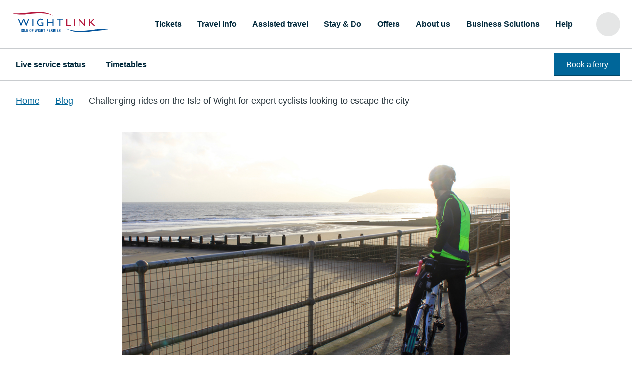

--- FILE ---
content_type: text/html; charset=utf-8
request_url: https://www.wightlink.co.uk/blog/challenging-rides-on-the-isle-of-wight-for-expert-cyclists-looking-to-escape-the-city
body_size: 26429
content:
<!DOCTYPE html><html lang="en"><head><link rel="preload" as="script" data-href="https://use.typekit.net/oek8prc.js"/><link rel="preconnect" href="https://p.typekit.net"/><link rel="apple-touch-icon" sizes="180x180" href="/apple-touch-icon.png"/><link rel="icon" type="image/png" sizes="32x32" href="/favicon-32x32.png"/><link rel="icon" type="image/png" sizes="16x16" href="/favicon-16x16.png"/><link rel="manifest" href="/site.webmanifest"/><script type="fe29fe08d5ef839d2bba5256-text/javascript">
              (function(d) {
                var config={kitId:'oek8prc',scriptTimeout:3000,async:true},
                h=d.documentElement,t=setTimeout(function(){h.className=h.className.replace(/wf-loading/g,"")+" wf-inactive";},config.scriptTimeout),tk=d.createElement("script"),f=false,s=d.getElementsByTagName("script")[0],a;h.className+=" wf-loading";tk.src='https://use.typekit.net/'+config.kitId+'.js';tk.async=true;tk.onload=tk.onreadystatechange=function(){a=this.readyState;if(f||a&&a!="complete"&&a!="loaded")return;f=true;clearTimeout(t);try{Typekit.load(config)}catch(e){}};s.parentNode.insertBefore(tk,s)
              })(document);
            </script><meta name="viewport" content="width=device-width"/><meta charSet="utf-8"/><title>Challenging rides on the Isle of Wight for expert cyclists looking to escape the city - Wightlink Ferries</title><meta name="description" content="The Isle of Wight is known for being a challenging but beautiful place to ride a bicycle. Tim Wiggins provides insight into two of his favourite training loops on the Island."/><script type="application/ld+json">{
      &quot;@context&quot;: &quot;https://schema.org&quot;,
      &quot;@type&quot;: &quot;NewsArticle&quot;,
      &quot;headline&quot;: &quot;Challenging rides on the Isle of Wight for expert cyclists looking to escape the city&quot;,
      &quot;image&quot;: [
        &quot;https://cms.wightlink.co.uk/wp-content/uploads/2020/08/road-cycling-tim-wiggins-blog-header-801x533-1.jpg&quot;
      ],
      &quot;datePublished&quot;: &quot;2020-08-19T09:43:17Z&quot;,
      &quot;dateModified&quot;: &quot;2024-08-05T15:40:32Z&quot;
    }</script><meta name="twitter:card" content="summary_large_image"/><meta name="og:title" content="Challenging rides on the Isle of Wight for expert cyclists looking to escape the city - Wightlink Ferries"/><meta name="og:description" content="The Isle of Wight is known for being a challenging but beautiful place to ride a bicycle. Tim Wiggins provides insight into two of his favourite training loops on the Island."/><meta name="og:image" content="https://cms.wightlink.co.uk/wp-content/uploads/2020/08/road-cycling-tim-wiggins-blog-header-801x533-1.jpg"/><meta name="og:image:type" content="image/jpeg"/><meta name="og:image:width" content="801"/><meta name="og:image:height" content="533"/><meta name="next-head-count" content="12"/><noscript data-n-css=""></noscript><script defer="" nomodule="" src="/_next/static/chunks/polyfills-5cd94c89d3acac5f.js" type="fe29fe08d5ef839d2bba5256-text/javascript"></script><script defer="" src="/_next/static/chunks/1922.33c35b66ea1282ec.js" type="fe29fe08d5ef839d2bba5256-text/javascript"></script><script defer="" src="/_next/static/chunks/504.8fd7d3b8b31fe0ab.js" type="fe29fe08d5ef839d2bba5256-text/javascript"></script><script defer="" src="/_next/static/chunks/5517.8b116b53406336fe.js" type="fe29fe08d5ef839d2bba5256-text/javascript"></script><script defer="" src="/_next/static/chunks/9620.ce99817f9e4fbb4b.js" type="fe29fe08d5ef839d2bba5256-text/javascript"></script><script defer="" src="/_next/static/chunks/9805.cff1fba8c5d7f1dd.js" type="fe29fe08d5ef839d2bba5256-text/javascript"></script><script defer="" src="/_next/static/chunks/6622.48d28d677e9e71ae.js" type="fe29fe08d5ef839d2bba5256-text/javascript"></script><script defer="" src="/_next/static/chunks/9250.600fdf4141ab8241.js" type="fe29fe08d5ef839d2bba5256-text/javascript"></script><script defer="" src="/_next/static/chunks/3404.4a0cb3e0570b40d1.js" type="fe29fe08d5ef839d2bba5256-text/javascript"></script><script src="/_next/static/chunks/webpack-71b5488d79adb94e.js" defer="" type="fe29fe08d5ef839d2bba5256-text/javascript"></script><script src="/_next/static/chunks/framework-3d42ce8dd0cc57cc.js" defer="" type="fe29fe08d5ef839d2bba5256-text/javascript"></script><script src="/_next/static/chunks/main-50860c6ed3492725.js" defer="" type="fe29fe08d5ef839d2bba5256-text/javascript"></script><script src="/_next/static/chunks/pages/_app-5eb2384364428624.js" defer="" type="fe29fe08d5ef839d2bba5256-text/javascript"></script><script src="/_next/static/chunks/3094-eb960ff0ac466e22.js" defer="" type="fe29fe08d5ef839d2bba5256-text/javascript"></script><script src="/_next/static/chunks/6741-77fd5a2de2fbc74c.js" defer="" type="fe29fe08d5ef839d2bba5256-text/javascript"></script><script src="/_next/static/chunks/7361-afa92da4840a3165.js" defer="" type="fe29fe08d5ef839d2bba5256-text/javascript"></script><script src="/_next/static/chunks/6671-f1b1b51a40ed8286.js" defer="" type="fe29fe08d5ef839d2bba5256-text/javascript"></script><script src="/_next/static/chunks/7432-41591db003d09583.js" defer="" type="fe29fe08d5ef839d2bba5256-text/javascript"></script><script src="/_next/static/chunks/7881-6d086526bb1a91aa.js" defer="" type="fe29fe08d5ef839d2bba5256-text/javascript"></script><script src="/_next/static/chunks/6847-7611dd5b37bd96f3.js" defer="" type="fe29fe08d5ef839d2bba5256-text/javascript"></script><script src="/_next/static/chunks/1663-9ddbc61c8452ef01.js" defer="" type="fe29fe08d5ef839d2bba5256-text/javascript"></script><script src="/_next/static/chunks/900-61dee2e7244f3991.js" defer="" type="fe29fe08d5ef839d2bba5256-text/javascript"></script><script src="/_next/static/chunks/8947-ca2dfdad1f42c9f1.js" defer="" type="fe29fe08d5ef839d2bba5256-text/javascript"></script><script src="/_next/static/chunks/1760-5be46f320f16d718.js" defer="" type="fe29fe08d5ef839d2bba5256-text/javascript"></script><script src="/_next/static/chunks/5000-c14afe535b542dbf.js" defer="" type="fe29fe08d5ef839d2bba5256-text/javascript"></script><script src="/_next/static/chunks/3113-3008854c92264f85.js" defer="" type="fe29fe08d5ef839d2bba5256-text/javascript"></script><script src="/_next/static/chunks/pages/blog/%5Bslug%5D-43dba0740c0d6d38.js" defer="" type="fe29fe08d5ef839d2bba5256-text/javascript"></script><script src="/_next/static/3iyhpctc4IHQZyI3RnKjv/_buildManifest.js" defer="" type="fe29fe08d5ef839d2bba5256-text/javascript"></script><script src="/_next/static/3iyhpctc4IHQZyI3RnKjv/_ssgManifest.js" defer="" type="fe29fe08d5ef839d2bba5256-text/javascript"></script><script src="/_next/static/3iyhpctc4IHQZyI3RnKjv/_middlewareManifest.js" defer="" type="fe29fe08d5ef839d2bba5256-text/javascript"></script><style data-styled="" data-styled-version="5.3.3">@font-face{font-family:'lemon-tuesday-regular';src:url('/fonts/lemon_tuesday-webfont.woff2') format('woff2'), url('/fonts/lemon_tuesday-webfont.woff') format('woff');font-weight:normal;font-style:normal;font-display:swap;}/*!sc*/
h2{color:#00283B;}/*!sc*/
:root,:host{font-family: gill-sans-nova, -apple-system, BlinkMacSystemFont, 'Segoe UI', Helvetica, Arial, sans-serif, 'Apple Color Emoji', 'Segoe UI Emoji', 'Segoe UI Symbol';font-size:1rem;line-height:1.75;color:#29363D;-webkit-scroll-padding-top:250px;-moz-scroll-padding-top:250px;-ms-scroll-padding-top:250px;scroll-padding-top:250px;}/*!sc*/
@media (min-width:40em){:root,:host{font-size:1.125rem;}}/*!sc*/
:root:not(.is-next-route-transition),:host:not(.is-next-route-transition){-webkit-scroll-behavior:smooth;-moz-scroll-behavior:smooth;-ms-scroll-behavior:smooth;scroll-behavior:smooth;}/*!sc*/
*{margin:0;padding:0;}/*!sc*/
*,*:before,*:after{box-sizing:border-box;}/*!sc*/
body{font-family:inherit;font-size:inherit;color:inherit;}/*!sc*/
header.modal-open::after{content:'';position:fixed;top:0;left:0;right:0;bottom:0;background-color:rgba(0,0,0,0.15);z-index:10;}/*!sc*/
pre{font-family:gill-sans-nova,sans-serif;white-space:normal;}/*!sc*/
input,select,textarea,button{font-family:inherit;font-size:inherit;}/*!sc*/
data-styled.g1[id="sc-global-dMcWmk1"]{content:"sc-global-dMcWmk1,"}/*!sc*/
.ekbudv{width:100%;max-width:70.2rem;margin-left:auto;margin-right:auto;padding-left:.889rem;padding-right:.889rem;}/*!sc*/
@media (min-width:40em){.ekbudv{padding-left:1.333rem;padding-right:1.333rem;}}/*!sc*/
.kOpVkK{width:100%;max-width:70.2rem;margin-left:auto;margin-right:auto;max-width:calc(44.4rem + (.889rem * 2));padding-left:.889rem;padding-right:.889rem;}/*!sc*/
@media (min-width:40em){.kOpVkK{padding-left:1.333rem;padding-right:1.333rem;}}/*!sc*/
.cbQRz{width:100%;max-width:70.2rem;margin-left:auto;margin-right:auto;padding-left:.889rem;padding-right:.889rem;padding-top:1.333rem;padding-bottom:1.333rem;}/*!sc*/
@media (min-width:40em){.cbQRz{padding-left:1.333rem;padding-right:1.333rem;}}/*!sc*/
data-styled.g2[id="wrapper__Wrapper-sc-1yveq41-0"]{content:"ekbudv,kOpVkK,cbQRz,"}/*!sc*/
.iHvcsh{font-family:inherit;font-weight:700;}/*!sc*/
.ckVTix{font-family:inherit;}/*!sc*/
.kjETEH{font-family:inherit;font-size:2.222rem;}/*!sc*/
.jinDDP{font-family:inherit;color:#455054;}/*!sc*/
.asFVV{font-family:inherit;font-size:1.333rem;}/*!sc*/
.gA-DrFn{font-family:inherit;font-size:1.111rem;}/*!sc*/
.bEuxKW{font-family:inherit;font-size:.889rem;}/*!sc*/
.gnlZQZ{font-family:inherit;font-size:.778rem;text-align:center;}/*!sc*/
@media screen and (min-width:40em){.gnlZQZ{text-align:center;}}/*!sc*/
@media screen and (min-width:52em){.gnlZQZ{text-align:inherit;}}/*!sc*/
data-styled.g3[id="text__Text-qhp32c-0"]{content:"iHvcsh,ckVTix,kjETEH,jinDDP,asFVV,gA-DrFn,bEuxKW,gnlZQZ,"}/*!sc*/
.jYnyHh{font-weight:600;line-height:1.25;color:#00283B;}/*!sc*/
@media (min-width:40em){}/*!sc*/
.clmUCG{font-weight:600;line-height:1.25;color:#00283B;font-size:1.333rem;}/*!sc*/
@media (min-width:40em){.clmUCG{font-size:1.778rem;}}/*!sc*/
data-styled.g4[id="heading__Heading-ms3y8k-0"]{content:"jYnyHh,clmUCG,"}/*!sc*/
.cAlCxM{display:-webkit-box;display:-webkit-flex;display:-ms-flexbox;display:flex;}/*!sc*/
.cAlCxM > * + *{margin-left:.444rem;}/*!sc*/
@media (min-width:40em){.cAlCxM > * + *{margin-left:0;margin-left:.889rem;}}/*!sc*/
@media (min-width:52em){.cAlCxM > * + *{margin-left:0;margin-left:.889rem;}}/*!sc*/
@media (min-width:64em){.cAlCxM > * + *{margin-left:0;margin-left:1.778rem;}}/*!sc*/
@media (min-width:76em){.cAlCxM > * + *{margin-left:0;margin-left:2.667rem;}}/*!sc*/
.ixDjzo > * + *{margin-left:.444rem;}/*!sc*/
.fCdUtl{-webkit-box-pack:justify;-webkit-justify-content:space-between;-ms-flex-pack:justify;justify-content:space-between;-webkit-align-items:center;-webkit-box-align:center;-ms-flex-align:center;align-items:center;display:-webkit-box;display:-webkit-flex;display:-ms-flexbox;display:flex;}/*!sc*/
.fCdUtl > * + *{margin-left:1.778rem;}/*!sc*/
.chOUZW{-webkit-box-pack:justify;-webkit-justify-content:space-between;-ms-flex-pack:justify;justify-content:space-between;-webkit-align-items:center;-webkit-box-align:center;-ms-flex-align:center;align-items:center;display:-webkit-box;display:-webkit-flex;display:-ms-flexbox;display:flex;}/*!sc*/
.chOUZW > * + *{margin-left:1.333rem;}/*!sc*/
.jyvYMV > * + *{margin-top:1.778rem;}/*!sc*/
@media (min-width:40em){.jyvYMV > * + *{margin-top:0;margin-top:2.667rem;}}/*!sc*/
@media (min-width:52em){.jyvYMV > * + *{margin-top:0;margin-top:4rem;}}/*!sc*/
@media (min-width:64em){.jyvYMV > * + *{margin-top:0;margin-top:6rem;}}/*!sc*/
.eMOFzV > * + *{margin-top:3.556rem;}/*!sc*/
.cPguiF > * + *{margin-top:1.778rem;}/*!sc*/
.Gnhnp{-webkit-align-items:center;-webkit-box-align:center;-ms-flex-align:center;align-items:center;}/*!sc*/
.Gnhnp > * + *{margin-left:1.778rem;}/*!sc*/
.cqtXvq{display:inline-block;}/*!sc*/
.cqtXvq > * + *{margin-left:.444rem;}/*!sc*/
.eRQBiU{-webkit-align-items:center;-webkit-box-align:center;-ms-flex-align:center;align-items:center;}/*!sc*/
.eRQBiU > * + *{margin-left:.444rem;}/*!sc*/
.gPjDNy > * + *{margin-top:1.333rem;}/*!sc*/
.hllaN{-webkit-align-items:center;-webkit-box-align:center;-ms-flex-align:center;align-items:center;-webkit-box-pack:justify;-webkit-justify-content:space-between;-ms-flex-pack:justify;justify-content:space-between;-webkit-flex-direction:column;-ms-flex-direction:column;flex-direction:column;}/*!sc*/
.hllaN > * + *{margin-top:1.333rem;}/*!sc*/
@media (min-width:40em){.hllaN > * + *{margin-top:0;margin-left:1.333rem;}}/*!sc*/
@media screen and (min-width:40em){.hllaN{-webkit-flex-direction:row;-ms-flex-direction:row;flex-direction:row;}}/*!sc*/
.fhmJvh{-webkit-align-items:center;-webkit-box-align:center;-ms-flex-align:center;align-items:center;-webkit-box-pack:justify;-webkit-justify-content:space-between;-ms-flex-pack:justify;justify-content:space-between;}/*!sc*/
.fhmJvh > * + *{margin-left:.889rem;}/*!sc*/
.fdnfZw > * + *{margin-top:.444rem;}/*!sc*/
.cSAzfo{padding-right:1.778rem;}/*!sc*/
.cSAzfo > * + *{margin-top:.444rem;}/*!sc*/
.hneCSj{margin-left:.889rem;margin-right:.889rem;}/*!sc*/
.hneCSj > * + *{margin-top:.444rem;}/*!sc*/
.lodNPR{-webkit-align-items:center;-webkit-box-align:center;-ms-flex-align:center;align-items:center;display:-webkit-box;display:-webkit-flex;display:-ms-flexbox;display:flex;}/*!sc*/
.lodNPR > * + *{margin-left:1.778rem;}/*!sc*/
.kqnpxO > * + *{margin-left:1.333rem;}/*!sc*/
@media (min-width:40em){.kqnpxO > * + *{margin-left:0;margin-left:1.333rem;}}/*!sc*/
@media (min-width:52em){.kqnpxO > * + *{margin-left:0;margin-top:.889rem;}}/*!sc*/
@media (min-width:64em){.kqnpxO > * + *{margin-top:0;margin-top:.889rem;}}/*!sc*/
@media (min-width:76em){.kqnpxO > * + *{margin-top:0;margin-left:1.333rem;}}/*!sc*/
.iEYaQq{-webkit-box-pack:justify;-webkit-justify-content:space-between;-ms-flex-pack:justify;justify-content:space-between;-webkit-align-items:center;-webkit-box-align:center;-ms-flex-align:center;align-items:center;-webkit-flex-direction:column-reverse;-ms-flex-direction:column-reverse;flex-direction:column-reverse;display:-webkit-box;display:-webkit-flex;display:-ms-flexbox;display:flex;}/*!sc*/
.iEYaQq > * + *{margin-top:0;}/*!sc*/
@media (min-width:40em){.iEYaQq > * + *{margin-top:0;margin-top:0;}}/*!sc*/
@media (min-width:52em){.iEYaQq > * + *{margin-top:0;margin-left:1.333rem;}}/*!sc*/
@media screen and (min-width:40em){.iEYaQq{-webkit-flex-direction:column-reverse;-ms-flex-direction:column-reverse;flex-direction:column-reverse;}}/*!sc*/
@media screen and (min-width:52em){.iEYaQq{-webkit-flex-direction:row;-ms-flex-direction:row;flex-direction:row;}}/*!sc*/
.ACckn{-webkit-align-items:center;-webkit-box-align:center;-ms-flex-align:center;align-items:center;-webkit-flex-direction:column;-ms-flex-direction:column;flex-direction:column;display:-webkit-box;display:-webkit-flex;display:-ms-flexbox;display:flex;}/*!sc*/
.ACckn > * + *{margin-top:.889rem;}/*!sc*/
@media (min-width:40em){.ACckn > * + *{margin-top:0;margin-top:.889rem;}}/*!sc*/
@media (min-width:52em){.ACckn > * + *{margin-top:0;margin-top:.889rem;}}/*!sc*/
@media (min-width:64em){.ACckn > * + *{margin-top:0;margin-left:1.333rem;}}/*!sc*/
@media screen and (min-width:40em){.ACckn{-webkit-align-items:center;-webkit-box-align:center;-ms-flex-align:center;align-items:center;-webkit-flex-direction:column;-ms-flex-direction:column;flex-direction:column;}}/*!sc*/
@media screen and (min-width:52em){.ACckn{-webkit-align-items:flex-start;-webkit-box-align:flex-start;-ms-flex-align:flex-start;align-items:flex-start;-webkit-flex-direction:column;-ms-flex-direction:column;flex-direction:column;}}/*!sc*/
@media screen and (min-width:64em){.ACckn{-webkit-align-items:center;-webkit-box-align:center;-ms-flex-align:center;align-items:center;-webkit-flex-direction:row;-ms-flex-direction:row;flex-direction:row;}}/*!sc*/
.eXtfpy{-webkit-box-pack:justify;-webkit-justify-content:space-between;-ms-flex-pack:justify;justify-content:space-between;-webkit-align-items:center;-webkit-box-align:center;-ms-flex-align:center;align-items:center;-webkit-flex-direction:row;-ms-flex-direction:row;flex-direction:row;display:-webkit-box;display:-webkit-flex;display:-ms-flexbox;display:flex;margin-bottom:2.667rem;}/*!sc*/
.eXtfpy > * + *{margin-left:1.778rem;}/*!sc*/
@media (min-width:40em){.eXtfpy > * + *{margin-left:0;margin-left:1.333rem;}}/*!sc*/
@media (min-width:52em){.eXtfpy > * + *{margin-left:0;margin-left:1.333rem;}}/*!sc*/
@media (min-width:64em){.eXtfpy > * + *{margin-left:0;margin-left:1.778rem;}}/*!sc*/
@media screen and (min-width:40em){.eXtfpy{-webkit-align-items:center;-webkit-box-align:center;-ms-flex-align:center;align-items:center;}}/*!sc*/
@media screen and (min-width:52em){}/*!sc*/
@media screen and (min-width:64em){.eXtfpy{-webkit-align-items:flex-start;-webkit-box-align:flex-start;-ms-flex-align:flex-start;align-items:flex-start;}}/*!sc*/
@media screen and (min-width:40em){.eXtfpy{margin-bottom:2.667rem;}}/*!sc*/
@media screen and (min-width:52em){.eXtfpy{margin-bottom:0;}}/*!sc*/
@media screen and (min-width:64em){.eXtfpy{margin-bottom:0;}}/*!sc*/
data-styled.g5[id="stack__Stack-c5ykbh-0"]{content:"cAlCxM,ixDjzo,fCdUtl,chOUZW,jyvYMV,eMOFzV,cPguiF,Gnhnp,cqtXvq,eRQBiU,gPjDNy,hllaN,fhmJvh,fdnfZw,cSAzfo,hneCSj,lodNPR,kqnpxO,iEYaQq,ACckn,eXtfpy,"}/*!sc*/
.juHltx{background-color:#F2F2F3;border:2px solid;border-color:#C9CCCF;}/*!sc*/
.fyPsib{padding-top:1.333rem;}/*!sc*/
.hBRHDJ{padding-top:1.778rem;padding-bottom:1.778rem;}/*!sc*/
@media screen and (min-width:40em){.hBRHDJ{padding-top:2.667rem;padding-bottom:2.667rem;}}/*!sc*/
@media screen and (min-width:52em){.hBRHDJ{padding-bottom:2.667rem;}}/*!sc*/
@media screen and (min-width:64em){.hBRHDJ{padding-bottom:3.556rem;}}/*!sc*/
.cvHxQF{display:inline-block;}/*!sc*/
.editxz{padding-top:1.778rem;padding-bottom:1.778rem;border-top:1px solid;border-bottom:1px solid;border-color:#798286;}/*!sc*/
.glzbHC{padding-top:2.222rem;padding-bottom:2.222rem;background-color:#004666;color:white;}/*!sc*/
data-styled.g6[id="box__Box-sc-1cjkcw8-0"]{content:"juHltx,hZQotf,fyPsib,hBRHDJ,cvHxQF,editxz,glzbHC,"}/*!sc*/
.lfbjJz{-webkit-appearance:none;font:inherit;font-weight:500;font-size:.889rem;display:block;width:100%;color:#fff;background-color:#006699;-webkit-user-select:none;-moz-user-select:none;-ms-user-select:none;user-select:none;cursor:pointer;border:0;padding:.889rem 1.333rem;position:relative;-webkit-transition:color 0.1s,-webkit-transform 0.1s;-webkit-transition:color 0.1s,transform 0.1s;transition:color 0.1s,transform 0.1s;text-align:center;-webkit-text-decoration:none;text-decoration:none;overflow:hidden;}/*!sc*/
.lfbjJz:after{content:'';height:100%;width:100%;background-color:#004666;bottom:0;left:0;position:absolute;-webkit-transform:translateY(calc(100% - 2px));-ms-transform:translateY(calc(100% - 2px));transform:translateY(calc(100% - 2px));-webkit-transition:-webkit-transform 0.1s;-webkit-transition:transform 0.1s;transition:transform 0.1s;z-index:0;}/*!sc*/
.lfbjJz:focus{outline:2px solid #77DBF8;}/*!sc*/
.lfbjJz:not(:disabled):hover:after{-webkit-transform:translateY(0);-ms-transform:translateY(0);transform:translateY(0);}/*!sc*/
.lfbjJz:not(:disabled):active{-webkit-transform:translate(1px,1px);-ms-transform:translate(1px,1px);transform:translate(1px,1px);}/*!sc*/
.lfbjJz:disabled{opacity:0.4;cursor:not-allowed;}/*!sc*/
@media (min-width:40em){.lfbjJz{display:inline-block;width:auto;padding:.444rem 1.333rem;}}/*!sc*/
data-styled.g8[id="button__Container-sc-1k8ixy5-0"]{content:"lfbjJz,"}/*!sc*/
.iNOxdk{position:relative;display:inline-block;z-index:1;pointer-events:none;}/*!sc*/
data-styled.g9[id="button__ButtonText-sc-1k8ixy5-1"]{content:"iNOxdk,"}/*!sc*/
.cHoZuH{color:#006699;display:inline-block;-webkit-text-decoration:underline;text-decoration:underline;cursor:pointer;-webkit-appearance:none;-moz-appearance:none;appearance:none;background-color:transparent;border:0;}/*!sc*/
.cHoZuH:hover,.cHoZuH:focus{color:#004666;}/*!sc*/
.cHoZuH:focus{background-color:#77DBF8;outline:none;}/*!sc*/
.bjeBGN{color:#006699;position:relative;z-index:2;display:inline-block;-webkit-text-decoration:underline;text-decoration:underline;cursor:pointer;-webkit-appearance:none;-moz-appearance:none;appearance:none;background-color:transparent;border:0;}/*!sc*/
.bjeBGN:hover,.bjeBGN:focus{color:#004666;}/*!sc*/
.bjeBGN:focus{background-color:#77DBF8;outline:none;}/*!sc*/
.jhRUNz{color:#006699;display:inline;-webkit-text-decoration:underline;text-decoration:underline;cursor:pointer;-webkit-appearance:none;-moz-appearance:none;appearance:none;background-color:transparent;border:0;}/*!sc*/
.jhRUNz:hover,.jhRUNz:focus{color:#004666;}/*!sc*/
.jhRUNz:focus{background-color:#77DBF8;outline:none;}/*!sc*/
.krsYWT{color:#006699;display:inline-block;-webkit-text-decoration:underline;text-decoration:underline;cursor:pointer;-webkit-appearance:none;-moz-appearance:none;appearance:none;background-color:transparent;border:0;color:#fff;-webkit-text-decoration:none;text-decoration:none;}/*!sc*/
.krsYWT:hover,.krsYWT:focus{color:#004666;}/*!sc*/
.krsYWT:focus{background-color:#77DBF8;outline:none;}/*!sc*/
.krsYWT:hover,.krsYWT:focus{-webkit-text-decoration:underline;text-decoration:underline;color:#fff;}/*!sc*/
data-styled.g10[id="anchor__Anchor-sm6m7i-0"]{content:"cHoZuH,bjeBGN,jhRUNz,krsYWT,"}/*!sc*/
.bbBPnl{display:-webkit-box;display:-webkit-flex;display:-ms-flexbox;display:flex;-webkit-align-items:center;-webkit-box-align:center;-ms-flex-align:center;align-items:center;}/*!sc*/
.bJUxqE{display:-webkit-box;display:-webkit-flex;display:-ms-flexbox;display:flex;-webkit-align-items:flex-start;-webkit-box-align:flex-start;-ms-flex-align:flex-start;align-items:flex-start;}/*!sc*/
data-styled.g11[id="inline-icon__Container-sc-10qf9tb-0"]{content:"bbBPnl,bJUxqE,"}/*!sc*/
.jOJCBc{text-align:center;display:-webkit-inline-box;display:-webkit-inline-flex;display:-ms-inline-flexbox;display:inline-flex;-webkit-align-items:center;-webkit-box-align:center;-ms-flex-align:center;align-items:center;}/*!sc*/
.eyaLxu{text-align:center;}/*!sc*/
data-styled.g12[id="inline-icon__IconContainer-sc-10qf9tb-1"]{content:"jOJCBc,eyaLxu,"}/*!sc*/
.iGdvbT{grid-row:span 2;}/*!sc*/
.gRgXQV .footer-list__FooterUnordered-sc-1je2dcf-1{display:-webkit-box;display:-webkit-flex;display:-ms-flexbox;display:flex;}/*!sc*/
.gRgXQV .footer-list__FooterUnordered-sc-1je2dcf-1 .text__Text-qhp32c-0{display:none;}/*!sc*/
.gRgXQV .footer-list__FooterUnordered-sc-1je2dcf-1 > * + *{margin-top:0;margin-left:.889rem;}/*!sc*/
@media (min-width:40em){.gRgXQV .footer-list__FooterUnordered-sc-1je2dcf-1{display:block;}.gRgXQV .footer-list__FooterUnordered-sc-1je2dcf-1 .text__Text-qhp32c-0{display:block;}.gRgXQV .footer-list__FooterUnordered-sc-1je2dcf-1 > * + *{margin-top:.444rem;margin-left:0;}}/*!sc*/
data-styled.g13[id="footer-list__FooterNav-sc-1je2dcf-0"]{content:"hFNgCH,iGdvbT,gRgXQV,"}/*!sc*/
.gFxGrm{list-style-type:none;margin-top:1.333rem;font-size:.889rem;}/*!sc*/
data-styled.g14[id="footer-list__FooterUnordered-sc-1je2dcf-1"]{content:"gFxGrm,"}/*!sc*/
.kbOcta{color:#fff;}/*!sc*/
data-styled.g15[id="footer-list__FooterHeading-sc-1je2dcf-2"]{content:"kbOcta,"}/*!sc*/
.criCSH{display:grid;grid-gap:1.778rem;grid-template-columns:1fr;padding-top:1.333rem;padding-bottom:1.333rem;-webkit-align-items:center;-webkit-box-align:center;-ms-flex-align:center;align-items:center;}/*!sc*/
@media screen and (min-width:40em){.criCSH{grid-template-columns:10fr 2fr;}}/*!sc*/
.irqvgq{display:grid;grid-template-columns:1fr;grid-gap:1.778rem;}/*!sc*/
@media screen and (min-width:40em){}/*!sc*/
@media screen and (min-width:52em){.irqvgq{grid-template-columns:7fr 5fr;}}/*!sc*/
.jjBMqc{display:grid;grid-template-columns:1fr 1fr;grid-row-gap:2.222rem;grid-column-gap:.889rem;}/*!sc*/
@media screen and (min-width:40em){}/*!sc*/
@media screen and (min-width:52em){.jjBMqc{grid-template-columns:2fr 2fr 3fr;}}/*!sc*/
.klqCYy{display:grid;grid-template-columns:1fr;grid-gap:2.222rem;}/*!sc*/
@media screen and (min-width:40em){}/*!sc*/
@media screen and (min-width:52em){.klqCYy{grid-template-columns:2fr 3fr;grid-gap:0;}}/*!sc*/
data-styled.g16[id="grid__Grid-sc-8r5ztm-0"]{content:"criCSH,irqvgq,jjBMqc,klqCYy,"}/*!sc*/
.hSwKfL{display:-webkit-inline-box;display:-webkit-inline-flex;display:-ms-inline-flexbox;display:inline-flex;max-width:100%;}/*!sc*/
.hSwKfL > *{height:auto;}/*!sc*/
data-styled.g17[id="app-button__Anchor-sc-1yz2bae-0"]{content:"hSwKfL,"}/*!sc*/
.dYNhHQ{background-color:#fff;border-top:1px solid #C9CCCF;}/*!sc*/
@media print{.dYNhHQ{display:none;}}/*!sc*/
data-styled.g19[id="footer__FooterComponent-sc-1dl0ssl-1"]{content:"dYNhHQ,"}/*!sc*/
.eapBIg{display:-webkit-inline-box;display:-webkit-inline-flex;display:-ms-inline-flexbox;display:inline-flex;width:calc(50% - (1.333rem / 2));max-width:142px;}/*!sc*/
@media (min-width:52em){.eapBIg{display:-webkit-box;display:-webkit-flex;display:-ms-flexbox;display:flex;width:100%;}}/*!sc*/
@media (min-width:76em){.eapBIg{display:-webkit-inline-box;display:-webkit-inline-flex;display:-ms-inline-flexbox;display:inline-flex;width:calc(50% - (1.333rem / 2));}}/*!sc*/
data-styled.g20[id="footer__AppLink-sc-1dl0ssl-2"]{content:"eapBIg,"}/*!sc*/
.bIOAkQ{display:-webkit-box;display:-webkit-flex;display:-ms-flexbox;display:flex;-webkit-box-pack:justify;-webkit-justify-content:space-between;-ms-flex-pack:justify;justify-content:space-between;-webkit-align-items:center;-webkit-box-align:center;-ms-flex-align:center;align-items:center;}/*!sc*/
.izeFCA{display:-webkit-box;display:-webkit-flex;display:-ms-flexbox;display:flex;-webkit-align-items:center;-webkit-box-align:center;-ms-flex-align:center;align-items:center;}/*!sc*/
.fwqGsE{display:-webkit-box;display:-webkit-flex;display:-ms-flexbox;display:flex;padding:.444rem;}/*!sc*/
.dSiESn{display:-webkit-box;display:-webkit-flex;display:-ms-flexbox;display:flex;-webkit-align-items:center;-webkit-box-align:center;-ms-flex-align:center;align-items:center;-webkit-box-pack:justify;-webkit-justify-content:space-between;-ms-flex-pack:justify;justify-content:space-between;-webkit-flex-direction:column;-ms-flex-direction:column;flex-direction:column;}/*!sc*/
@media screen and (min-width:40em){.dSiESn{-webkit-flex-direction:row;-ms-flex-direction:row;flex-direction:row;}}/*!sc*/
.fOaVPo{display:-webkit-box;display:-webkit-flex;display:-ms-flexbox;display:flex;-webkit-align-items:center;-webkit-box-align:center;-ms-flex-align:center;align-items:center;-webkit-box-pack:justify;-webkit-justify-content:space-between;-ms-flex-pack:justify;justify-content:space-between;}/*!sc*/
.qetTG{display:-webkit-box;display:-webkit-flex;display:-ms-flexbox;display:flex;-webkit-align-items:center;-webkit-box-align:center;-ms-flex-align:center;align-items:center;-webkit-flex-wrap:wrap;-ms-flex-wrap:wrap;flex-wrap:wrap;margin-left:-1;}/*!sc*/
data-styled.g21[id="flex__Flex-sc-1t06qep-0"]{content:"bIOAkQ,izeFCA,fwqGsE,dSiESn,fOaVPo,qetTG,"}/*!sc*/
.jTslrA{-webkit-text-decoration:none;text-decoration:none;color:#00283B;-webkit-transition:color .15s;transition:color .15s;font-size:.778rem;font-weight:600;cursor:pointer;display:block;line-height:2.5rem;}/*!sc*/
.jTslrA:hover{-webkit-text-decoration:underline;text-decoration:underline;color:#006699;}/*!sc*/
@media (min-width:76em){.jTslrA{font-size:inherit;}}/*!sc*/
data-styled.g22[id="navigation-link__NavigationLink-dqm0kt-0"]{content:"jTslrA,"}/*!sc*/
.gjntsw{display:-webkit-box;display:-webkit-flex;display:-ms-flexbox;display:flex;}/*!sc*/
data-styled.g23[id="primary-navigation__NavigationComponent-sc-5bfjxb-0"]{content:"gjntsw,"}/*!sc*/
.gYRSZX{list-style-type:none;-webkit-align-items:center;-webkit-box-align:center;-ms-flex-align:center;align-items:center;display:none;}/*!sc*/
@media (min-width:64em){.gYRSZX{display:-webkit-box;display:-webkit-flex;display:-ms-flexbox;display:flex;}}/*!sc*/
data-styled.g24[id="primary-navigation__NavUnordered-sc-5bfjxb-1"]{content:"gYRSZX,"}/*!sc*/
.erfuYB:not(:first-child) a{margin-left:.889rem;}/*!sc*/
@media (min-width:76em){.erfuYB:not(:first-child) a{margin-left:1.778rem;}}/*!sc*/
data-styled.g25[id="primary-navigation__NavListItem-sc-5bfjxb-2"]{content:"erfuYB,"}/*!sc*/
.bjIaTx{padding:.444rem .889rem;-webkit-box-flex:1;-webkit-flex-grow:1;-ms-flex-positive:1;flex-grow:1;}/*!sc*/
data-styled.g34[id="header-controls__SmallButton-xfzykl-0"]{content:"bjIaTx,"}/*!sc*/
.kMeUiI{gap:1rem;}/*!sc*/
data-styled.g35[id="header-controls__GappedFlex-xfzykl-1"]{content:"kMeUiI,"}/*!sc*/
.geAYtI{display:none;width:270px;right:5rem;margin:auto;position:fixed;top:4rem;z-index:3;}/*!sc*/
@media (max-width:40em){.geAYtI{right:0;left:0;width:310px;}}/*!sc*/
data-styled.g36[id="header-controls__DropDownContainer-xfzykl-2"]{content:"geAYtI,"}/*!sc*/
.TSCJ{-webkit-appearance:none;-moz-appearance:none;appearance:none;border:0;cursor:pointer;display:-webkit-inline-box;display:-webkit-inline-flex;display:-ms-inline-flexbox;display:inline-flex;-webkit-align-items:center;-webkit-box-align:center;-ms-flex-align:center;align-items:center;-webkit-box-pack:center;-webkit-justify-content:center;-ms-flex-pack:center;justify-content:center;background:none;}/*!sc*/
data-styled.g37[id="header-controls__StyledButton-xfzykl-3"]{content:"TSCJ,"}/*!sc*/
.ixdFay{height:2.5rem;width:2.5rem;cursor:pointer;display:-webkit-inline-box;display:-webkit-inline-flex;display:-ms-inline-flexbox;display:inline-flex;-webkit-align-items:center;-webkit-box-align:center;-ms-flex-align:center;align-items:center;-webkit-box-pack:center;-webkit-justify-content:center;-ms-flex-pack:center;justify-content:center;position:relative;}/*!sc*/
@media (min-width:64em){.ixdFay{display:none;}}/*!sc*/
@media (min-width:40em){.ixdFay{height:2.667rem;width:2.667rem;}}/*!sc*/
data-styled.g38[id="header-controls__UserButton-xfzykl-4"]{content:"ixdFay,"}/*!sc*/
.dvCBrN{background:#E5E6E6;height:2.5rem;width:2.5rem;border-radius:2.5rem;}/*!sc*/
@media (min-width:40em){.dvCBrN{height:2.667rem;width:2.667rem;border-radius:2.667rem;}}/*!sc*/
data-styled.g39[id="header-controls__SearchButton-xfzykl-5"]{content:"dvCBrN,"}/*!sc*/
.edUXyo{padding-left:.444rem;padding-right:.444rem;margin-right:-.444rem;font-size:.889rem;min-width:4.375rem;}/*!sc*/
@media (min-width:64em){.edUXyo{display:none;}}/*!sc*/
data-styled.g40[id="header-controls__MenuButton-xfzykl-6"]{content:"edUXyo,"}/*!sc*/
.izNbEG{width:100%;max-width:calc(100rem + (2 * .889rem));padding-left:.889rem;padding-right:.889rem;margin-left:auto;margin-right:auto;position:relative;}/*!sc*/
@media (min-width:40em){.izNbEG{max-width:calc(100rem + (2 * 1.333rem));padding-left:1.333rem;padding-right:1.333rem;}}/*!sc*/
data-styled.g41[id="header-wrapper__HeaderWrapper-sc-1z0nd17-0"]{content:"izNbEG,"}/*!sc*/
.iVvJPP{-webkit-box-flex:1;-webkit-flex-grow:1;-ms-flex-positive:1;flex-grow:1;max-width:45%;}/*!sc*/
data-styled.g42[id="header__LogoContainer-sc-1vpsuf9-0"]{content:"iVvJPP,"}/*!sc*/
.miBvO{max-width:100%;}/*!sc*/
data-styled.g43[id="header__Logo-sc-1vpsuf9-1"]{content:"miBvO,"}/*!sc*/
.dJszOP{position:-webkit-sticky;position:sticky;top:0;background-color:#fff;z-index:9;max-height:100vh;width:100%;display:-webkit-box;display:-webkit-flex;display:-ms-flexbox;display:flex;-webkit-flex-direction:column;-ms-flex-direction:column;flex-direction:column;}/*!sc*/
@media print{.dJszOP{position:relative;}}/*!sc*/
data-styled.g44[id="header__HeaderOuterContainer-sc-1vpsuf9-2"]{content:"dJszOP,"}/*!sc*/
.fGvShh{font-size:.889rem;padding-top:1.333rem;padding-bottom:1.333rem;}/*!sc*/
data-styled.g45[id="header__HeaderContainer-sc-1vpsuf9-3"]{content:"fGvShh,"}/*!sc*/
.dIgYAq{display:block;width:100%;object-fit:cover;height:auto;}/*!sc*/
data-styled.g92[id="image__Image-oemj5l-0"]{content:"dIgYAq,"}/*!sc*/
.fYNUZh{position:relative;display:inline-block;z-index:1;}/*!sc*/
.fYNUZh .text__Text-qhp32c-0{display:inline-block;}/*!sc*/
.fYNUZh svg{margin-right:.444rem;}/*!sc*/
data-styled.g105[id="card-actions__FauxLink-sc-175wbdj-0"]{content:"fYNUZh,"}/*!sc*/
.kAVNdM{border-radius:20rem;max-width:96px;max-height:96px;}/*!sc*/
data-styled.g106[id="blog-avatar__ProfileImage-sc-1gkyzx6-0"]{content:"kAVNdM,"}/*!sc*/
.cMrvCo{color:#006699;font-size:1.333rem;margin:0.444rem;}/*!sc*/
data-styled.g107[id="blog-avatar__SocialIcon-sc-1gkyzx6-1"]{content:"cMrvCo,"}/*!sc*/
.ldCMOr{--blog-max-width:44.4rem;display:grid;row-gap:1.778rem;grid-template-areas:"image" "content";grid-template-columns:100%;max-width:90rem;margin-left:auto;margin-right:auto;overflow:hidden;}/*!sc*/
data-styled.g111[id="slug__BlogColumns-sc-1yg4flr-0"]{content:"ldCMOr,"}/*!sc*/
.KjWzl{position:-webkit-sticky;position:sticky;top:12rem;height:-webkit-fit-content;height:-moz-fit-content;height:fit-content;width:calc( 100vw - (var(--blog-max-width) + (.889rem * 2)));max-width:15rem;}/*!sc*/
data-styled.g112[id="slug__ResourceGroupBlog-sc-1yg4flr-1"]{content:"KjWzl,"}/*!sc*/
.jtUOjT{max-width:100%;}/*!sc*/
data-styled.g127[id="image__MediaImage-ux0f4p-0"]{content:"jtUOjT,"}/*!sc*/
.bYygwL{border-top:1px solid #C9CCCF;border-bottom:1px solid #C9CCCF;font-size:.889rem;padding-top:.444rem;padding-bottom:.444rem;}/*!sc*/
@media print{.bYygwL{display:none;}}/*!sc*/
data-styled.g138[id="header-secondary__HeaderSecondaryContainer-sc-1g2xuf3-3"]{content:"bYygwL,"}/*!sc*/
.fwNIWP{display:none;}/*!sc*/
@media (min-width:64em){.fwNIWP{display:block;}}/*!sc*/
data-styled.g139[id="header-secondary__AccountContainer-sc-1g2xuf3-4"]{content:"fwNIWP,"}/*!sc*/
.eBSWc{font-size:.889rem;}/*!sc*/
.jejOLm{font-size:.889rem;display:none;}/*!sc*/
@media (min-width:32em){.jejOLm{display:block;}}/*!sc*/
data-styled.g140[id="header-secondary__NavLink-sc-1g2xuf3-5"]{content:"eBSWc,jejOLm,"}/*!sc*/
.ieDyuL{padding:.778rem 16px;}/*!sc*/
@media (min-width:25em){.ieDyuL{padding-left:2.75rem;padding-right:2.75rem;}}/*!sc*/
@media (min-width:40em){.ieDyuL{padding:.556rem 1.333rem;}}/*!sc*/
data-styled.g142[id="header-secondary__CtaButton-sc-1g2xuf3-7"]{content:"ieDyuL,"}/*!sc*/
@media print{.klgCdA{display:none;}}/*!sc*/
data-styled.g224[id="breadcrumbs__Wrapper-sc-1pnpx50-0"]{content:"klgCdA,"}/*!sc*/
.fdndUT{display:inline-block;vertical-align:middle;}/*!sc*/
data-styled.g225[id="breadcrumbs__Breadcrumb-sc-1pnpx50-1"]{content:"fdndUT,"}/*!sc*/
.jfhZlH{padding:0 .889rem;color:#00283B;font-size:.778rem;}/*!sc*/
data-styled.g226[id="breadcrumbs__Separator-sc-1pnpx50-2"]{content:"jfhZlH,"}/*!sc*/
</style></head><body><div id="__next" data-reactroot=""><header id="header-outer" class="header__HeaderOuterContainer-sc-1vpsuf9-2 dJszOP"><div class="header__HeaderContainer-sc-1vpsuf9-3 fGvShh"><div class="header-wrapper__HeaderWrapper-sc-1z0nd17-0 izNbEG"><div class="flex__Flex-sc-1t06qep-0 bIOAkQ"><div class="header__LogoContainer-sc-1vpsuf9-0 iVvJPP"><a href="/"><svg width="199" height="41" viewBox="0 0 199 41" fill="none" class="header__Logo-sc-1vpsuf9-1 miBvO"><g clip-path="url(#clip0)"><path d="M33.0248 13.9863H35.1659L29.1053 28.7534H28.6335L23.698 16.7907L18.7624 28.7534H18.2543L12.23 13.9863H14.4074L18.5446 24.1032L22.6818 13.9863H24.7504L28.9239 24.1032L33.0248 13.9863Z" fill="#03549C"></path><path d="M43.4039 13.9863H41.2627V28.6824H43.4039V13.9863Z" fill="#03549C"></path><path d="M59.2632 21.4406H64.3077V27.6882C62.4569 28.4692 60.6423 28.8597 58.7915 28.8597C56.3237 28.8597 54.3277 28.1497 52.8397 26.7298C51.3518 25.3099 50.626 23.5705 50.626 21.4761C50.626 19.2753 51.3881 17.4649 52.9486 16.0095C54.4728 14.554 56.4325 13.8086 58.7552 13.8086C59.5899 13.8086 60.3883 13.9151 61.1504 14.0926C61.9125 14.2701 62.8561 14.5895 64.0174 15.0865V17.2164C62.2391 16.1869 60.4609 15.69 58.6826 15.69C57.0495 15.69 55.6704 16.2224 54.5454 17.3229C53.4204 18.4233 52.876 19.7722 52.876 21.3696C52.876 23.038 53.4204 24.3869 54.5454 25.4519C55.6704 26.5168 57.1221 27.0493 58.9003 27.0493C59.7713 27.0493 60.7875 26.8718 61.9851 26.4813L62.2028 26.4103V23.3575H59.2995V21.4406H59.2632Z" fill="#03549C"></path><path d="M82.4534 13.9863H84.5946V28.6824H82.4534V22.2928H73.9976V28.6824H71.8564V13.9863H73.9976V20.3404H82.4534V13.9863Z" fill="#03549C"></path><path d="M91.0181 13.9502H103.538V15.8316H98.3126V28.6818H96.1714V15.8316H91.0181V13.9502Z" fill="#03549C"></path><path d="M109.998 13.9863H112.139V26.7655H118.926V28.6824H109.998V13.9863Z" fill="#B4163B"></path><path d="M127.345 13.9863H125.204V28.6824H127.345V13.9863Z" fill="#B4163B"></path><path d="M147.015 13.9863H149.084V28.6824H147.233L137.18 17.3586V28.6824H135.148V13.9863H136.89L147.015 25.4166V13.9863Z" fill="#B4163B"></path><path d="M165.197 13.9863H167.882L161.35 20.9794L169.479 28.6824H166.539L158.846 21.4409V28.6824H156.705V13.9863H158.846V20.6954L165.197 13.9863Z" fill="#B4163B"></path><path d="M0 2.48496C0 2.48496 5.73399 5.32478 42.6057 0.532574C42.6057 0.532574 70.8039 -3.30119 85.8646 9.58452C85.8646 9.58452 76.5378 -1.17132 29.9038 4.93431C29.9038 4.9698 12.2301 7.24167 0 2.48496Z" fill="#B4163B"></path><path d="M200 37.344C200 37.344 193.794 34.7172 154.455 40.2193C154.455 40.2193 124.369 44.5856 108.002 32.4453C108.002 32.4453 118.2 42.6687 167.955 35.6401C167.955 35.6401 186.826 33.0133 200 37.344Z" fill="#03549C"></path><path d="M19.5972 34.7168H18.4722V40.148H19.5972V34.7168Z" fill="#03549C"></path><path d="M21.702 38.4445V38.6219C21.702 38.7639 21.702 38.8704 21.7383 38.9769C21.7746 39.0834 21.8109 39.1544 21.8472 39.2254C21.9198 39.2964 21.9923 39.3674 22.0649 39.4029C22.1738 39.4384 22.2827 39.4739 22.4278 39.4739C22.6093 39.4739 22.7545 39.4029 22.8996 39.2964C23.0448 39.1899 23.1174 39.0124 23.1174 38.7994C23.1174 38.6929 23.1174 38.5865 23.0811 38.48C23.0448 38.3735 23.0085 38.3025 22.8996 38.2315C22.827 38.1605 22.7182 38.0895 22.6093 38.054C22.4641 37.983 22.319 37.9475 22.1375 37.8765C21.8835 37.8055 21.6657 37.699 21.4843 37.5925C21.3028 37.486 21.1576 37.3795 21.0125 37.2375C20.9036 37.0955 20.7947 36.9535 20.7584 36.7761C20.6859 36.5986 20.6859 36.4211 20.6859 36.1726C20.6859 35.6401 20.831 35.2497 21.1576 34.9657C21.448 34.7172 21.8835 34.5752 22.4278 34.5752C22.6819 34.5752 22.8996 34.6107 23.1174 34.6462C23.3351 34.7172 23.5166 34.7882 23.6617 34.8947C23.8069 35.0012 23.9521 35.1787 24.0246 35.3561C24.0972 35.5336 24.1698 35.7466 24.1698 36.0306V36.1726H23.0811C23.0811 35.9241 23.0448 35.7111 22.9359 35.5691C22.827 35.4271 22.6819 35.3561 22.4641 35.3561C22.3553 35.3561 22.2464 35.3916 22.1375 35.4271C22.0649 35.4626 21.9923 35.4981 21.9561 35.5691C21.9198 35.6401 21.8835 35.7111 21.8472 35.7821C21.8109 35.8531 21.8109 35.9241 21.8109 36.0306C21.8109 36.2081 21.8472 36.3501 21.9198 36.4566C21.9923 36.5631 22.1375 36.6696 22.3915 36.7761L23.2625 37.131C23.4803 37.2375 23.6617 37.3085 23.7706 37.415C23.9158 37.5215 24.0246 37.628 24.0972 37.7345C24.1698 37.841 24.2424 37.983 24.2787 38.125C24.315 38.267 24.315 38.409 24.315 38.5864C24.315 39.1544 24.1335 39.5804 23.8069 39.8289C23.4803 40.0774 23.0085 40.2194 22.3915 40.2194C21.7746 40.2194 21.3028 40.0774 21.0125 39.8289C20.7222 39.5449 20.6133 39.1899 20.6133 38.6574V38.4445H21.702Z" fill="#03549C"></path><path d="M25.2588 40.148V34.7168H26.3838V39.2605H28.3435V40.148H25.2588Z" fill="#03549C"></path><path d="M32.3715 34.7168V35.6042H30.3755V36.8822H32.2626V37.8051H30.3755V39.2605H32.4441V40.148H29.2505V34.7168H32.3715Z" fill="#03549C"></path><path d="M35.5288 37.4498C35.5288 37.0239 35.5651 36.6689 35.6014 36.3139C35.6377 35.9589 35.7103 35.6749 35.8554 35.4265C36.0006 35.178 36.182 35.0005 36.4361 34.8585C36.6901 34.7165 37.0167 34.6455 37.4522 34.6455C37.8877 34.6455 38.2143 34.7165 38.4684 34.8585C38.7224 35.0005 38.9039 35.178 39.049 35.4265C39.1942 35.6749 39.2668 35.9589 39.3031 36.3139C39.3394 36.6689 39.3757 37.0594 39.3757 37.4498C39.3757 37.8758 39.3394 38.2308 39.3031 38.5858C39.2668 38.9407 39.1942 39.2247 39.049 39.4732C38.9039 39.7217 38.7224 39.8992 38.4684 40.0412C38.2143 40.1832 37.8877 40.2542 37.4522 40.2542C37.0167 40.2542 36.6901 40.1832 36.4361 40.0412C36.182 39.8992 36.0006 39.7217 35.8554 39.4732C35.7103 39.2247 35.6377 38.9407 35.6014 38.5858C35.5651 38.2308 35.5288 37.8403 35.5288 37.4498ZM36.6538 37.4498C36.6538 37.8048 36.6538 38.1243 36.6901 38.3728C36.6901 38.6213 36.7264 38.8343 36.799 39.0117C36.8353 39.1537 36.9442 39.2957 37.0167 39.3667C37.1256 39.4377 37.2345 39.4732 37.4159 39.4732C37.5974 39.4732 37.7063 39.4377 37.8151 39.3667C37.924 39.2957 37.9966 39.1892 38.0329 39.0117C38.0692 38.8343 38.1055 38.6568 38.1418 38.3728C38.1781 38.1243 38.1781 37.8048 38.1781 37.4498C38.1781 37.0949 38.1781 36.7754 38.1418 36.5269C38.1418 36.2784 38.1055 36.0654 38.0329 35.8879C37.9603 35.7104 37.8877 35.6039 37.8151 35.533C37.7063 35.462 37.5974 35.4265 37.4159 35.4265C37.2345 35.4265 37.1256 35.462 37.0167 35.533C36.9079 35.6039 36.8353 35.7104 36.799 35.8879C36.7627 36.0654 36.6901 36.2429 36.6901 36.5269C36.6901 36.7754 36.6538 37.0594 36.6538 37.4498Z" fill="#03549C"></path><path d="M40.3921 34.7168H43.5131V35.6042H41.5171V36.8822H43.368V37.8051H41.5171V40.148H40.3921V34.7168Z" fill="#03549C"></path><path d="M46.0532 34.7168H47.1057L47.7226 38.7281H47.7589L48.4121 34.7168H49.4646L50.1178 38.7281H50.1541L50.7711 34.7168H51.8235L50.8074 40.148H49.5735L48.9565 36.2077H48.9202L48.3033 40.148H47.0331L46.0532 34.7168Z" fill="#03549C"></path><path d="M53.856 34.7168H52.731V40.148H53.856V34.7168Z" fill="#03549C"></path><path d="M57.5578 36.3146C57.5578 36.2081 57.5578 36.1016 57.5215 35.9951C57.4852 35.8886 57.4489 35.7821 57.4126 35.7111C57.3763 35.6401 57.3038 35.5336 57.2312 35.4981C57.1586 35.4271 57.0497 35.4271 56.9408 35.4271C56.6868 35.4271 56.4691 35.5691 56.3602 35.8531C56.2513 36.1371 56.1787 36.6341 56.1787 37.3085C56.1787 37.628 56.1787 37.912 56.215 38.196C56.2513 38.4445 56.2876 38.6929 56.3239 38.8704C56.3965 39.0479 56.4691 39.1899 56.5416 39.2964C56.6505 39.4029 56.7594 39.4384 56.9408 39.4384C57.0134 39.4384 57.086 39.4029 57.1586 39.3674C57.2312 39.3319 57.3038 39.2609 57.3763 39.1899C57.4489 39.1189 57.5215 39.0124 57.5578 38.9059C57.5941 38.7994 57.6304 38.6574 57.6304 38.5155V37.9475H56.9046V37.131H58.7191V40.0774H57.8844V39.5804C57.7393 39.7934 57.5941 39.9354 57.4126 40.0419C57.2312 40.1484 57.0134 40.1839 56.7231 40.1839C56.3965 40.1839 56.1062 40.1129 55.8884 40.0064C55.6707 39.8999 55.4892 39.7224 55.3803 39.4739C55.2715 39.2254 55.1626 38.9414 55.1263 38.5865C55.09 38.2315 55.0537 37.8055 55.0537 37.344C55.0537 36.8826 55.09 36.4921 55.1263 36.1371C55.1989 35.7821 55.2715 35.4981 55.4166 35.2852C55.5618 35.0367 55.7432 34.8947 55.9973 34.7527C56.2513 34.6462 56.5416 34.5752 56.9046 34.5752C57.5215 34.5752 57.957 34.7172 58.2473 35.0367C58.5014 35.3206 58.6465 35.7466 58.6465 36.3146H57.5578Z" fill="#03549C"></path><path d="M59.8076 34.7168H60.9326V36.8112H62.2391V34.7168H63.3641V40.148H62.2391V37.7341H60.9326V40.148H59.8076V34.7168Z" fill="#03549C"></path><path d="M67.7919 34.7168V35.6042H66.5943V40.148H65.4692V35.6042H64.2354V34.7168H67.7919Z" fill="#03549C"></path><path d="M70.9492 34.7168H74.0703V35.6042H72.0742V36.8822H73.9251V37.8051H72.0742V40.148H70.9492V34.7168Z" fill="#03549C"></path><path d="M78.0619 34.7168V35.6042H76.0659V36.8822H77.9531V37.8051H76.0659V39.2605H78.1345V40.148H74.9409V34.7168H78.0619Z" fill="#03549C"></path><path d="M79.0781 34.7168H81.1467C81.6185 34.7168 81.9814 34.8233 82.2355 35.0718C82.4895 35.3203 82.6347 35.6397 82.6347 36.1367C82.6347 36.4917 82.5621 36.8112 82.4169 37.0242C82.2717 37.2726 82.0177 37.4146 81.7274 37.4856C82.0177 37.5211 82.1992 37.6276 82.3443 37.7696C82.4895 37.9116 82.5621 38.1246 82.5984 38.4441C82.5984 38.5506 82.6347 38.6571 82.6347 38.7635C82.6347 38.87 82.6347 39.012 82.6347 39.154C82.6347 39.438 82.6709 39.651 82.6709 39.8285C82.7072 39.9705 82.7798 40.077 82.8887 40.148V40.1835H81.6548C81.5822 40.1125 81.5459 40.006 81.5459 39.935C81.5459 39.8285 81.5096 39.722 81.5096 39.6155L81.4733 38.5861C81.4733 38.3731 81.4008 38.1956 81.2919 38.0891C81.183 37.9826 81.0378 37.9116 80.7838 37.9116H80.2032V40.219H79.0781V34.7168ZM80.2032 37.0952H80.6749C80.929 37.0952 81.1467 37.0242 81.2919 36.9177C81.437 36.7757 81.5096 36.5982 81.5096 36.2787C81.5096 35.7817 81.2556 35.5332 80.7475 35.5332H80.2032V37.0952Z" fill="#03549C"></path><path d="M83.8325 34.7168H85.9011C86.3729 34.7168 86.7358 34.8233 86.9898 35.0718C87.2439 35.3203 87.389 35.6397 87.389 36.1367C87.389 36.4917 87.3165 36.8112 87.1713 37.0242C87.0261 37.2726 86.7721 37.4146 86.4818 37.4856C86.7721 37.5211 86.9535 37.6276 87.0987 37.7696C87.2439 37.9116 87.3165 38.1246 87.3527 38.4441C87.3527 38.5506 87.389 38.6571 87.389 38.7635C87.389 38.87 87.389 39.012 87.389 39.154C87.389 39.438 87.4253 39.651 87.4253 39.8285C87.4616 39.9705 87.5342 40.077 87.6431 40.148V40.1835H86.3729C86.3003 40.1125 86.264 40.006 86.264 39.935C86.264 39.8285 86.2277 39.722 86.2277 39.6155L86.1914 38.5861C86.1914 38.3731 86.1189 38.1956 86.01 38.0891C85.9011 37.9826 85.7559 37.9116 85.5019 37.9116H84.9212V40.219H83.8325V34.7168ZM84.9212 37.0952H85.393C85.6471 37.0952 85.8648 37.0242 86.01 36.9177C86.1551 36.7757 86.2277 36.5982 86.2277 36.2787C86.2277 35.7817 85.9737 35.5332 85.4656 35.5332H84.9212V37.0952Z" fill="#03549C"></path><path d="M89.7114 34.7168H88.5864V40.148H89.7114V34.7168Z" fill="#03549C"></path><path d="M94.0663 34.7168V35.6042H92.0703V36.8822H93.9575V37.8051H92.0703V39.2605H94.1389V40.148H90.9453V34.7168H94.0663Z" fill="#03549C"></path><path d="M95.9898 38.4445V38.6219C95.9898 38.7639 95.9898 38.8704 96.0261 38.9769C96.0624 39.0834 96.0986 39.1544 96.1349 39.2254C96.2075 39.2964 96.2801 39.3674 96.3527 39.4029C96.4616 39.4384 96.5704 39.4739 96.7156 39.4739C96.897 39.4739 97.0422 39.4029 97.1874 39.2964C97.3325 39.1899 97.4051 39.0124 97.4051 38.7994C97.4051 38.6929 97.4051 38.5865 97.3688 38.48C97.3325 38.3735 97.2962 38.3025 97.1874 38.2315C97.1148 38.1605 97.0059 38.0895 96.8608 38.054C96.7519 37.983 96.5704 37.9475 96.389 37.8765C96.1349 37.8055 95.9172 37.699 95.7357 37.5925C95.5543 37.486 95.4091 37.3795 95.2639 37.2375C95.1551 37.0955 95.0462 36.9535 95.0099 36.7761C94.9373 36.5986 94.9373 36.4211 94.9373 36.1726C94.9373 35.6401 95.0825 35.2497 95.4091 34.9657C95.6994 34.7172 96.1349 34.5752 96.6793 34.5752C96.9333 34.5752 97.1511 34.6107 97.3688 34.6462C97.5866 34.7172 97.768 34.7882 97.9132 34.8947C98.0584 35.0012 98.2035 35.1787 98.2761 35.3561C98.3487 35.5336 98.4213 35.7466 98.4213 36.0306V36.1726H97.3325C97.3325 35.9241 97.2962 35.7111 97.1874 35.5691C97.0785 35.4271 96.9333 35.3561 96.7156 35.3561C96.6067 35.3561 96.4978 35.3916 96.389 35.4271C96.3164 35.4626 96.2438 35.4981 96.2075 35.5691C96.1712 35.6401 96.1349 35.7111 96.0986 35.7821C96.0986 35.8531 96.0624 35.9241 96.0624 36.0306C96.0624 36.2081 96.0986 36.3501 96.1712 36.4566C96.2438 36.5631 96.389 36.6696 96.643 36.7761L97.514 37.131C97.7317 37.2375 97.9132 37.3085 98.0221 37.415C98.1672 37.5215 98.2761 37.628 98.3487 37.7345C98.4213 37.841 98.4939 37.983 98.5301 38.125C98.5664 38.267 98.5664 38.409 98.5664 38.5864C98.5664 39.1544 98.385 39.5804 98.0584 39.8289C97.7317 40.0774 97.26 40.2194 96.643 40.2194C96.0261 40.2194 95.5543 40.0774 95.2639 39.8289C94.9736 39.5449 94.8647 39.1899 94.8647 38.6574V38.4445H95.9898Z" fill="#03549C"></path></g><defs><clipPath id="clip0"><path d="M0 0H200V41H0V0Z" fill="white"></path></clipPath></defs></svg></a></div><div class="flex__Flex-sc-1t06qep-0 izeFCA"><nav class="primary-navigation__NavigationComponent-sc-5bfjxb-0 gjntsw"><ul class="primary-navigation__NavUnordered-sc-5bfjxb-1 gYRSZX"><li class="primary-navigation__NavListItem-sc-5bfjxb-2 erfuYB"><a href="#" class="navigation-link__NavigationLink-dqm0kt-0 primary-navigation__NavLink-sc-5bfjxb-3 jTslrA">Tickets</a></li><li class="primary-navigation__NavListItem-sc-5bfjxb-2 erfuYB"><a href="#" class="navigation-link__NavigationLink-dqm0kt-0 primary-navigation__NavLink-sc-5bfjxb-3 jTslrA">Travel info</a></li><li class="primary-navigation__NavListItem-sc-5bfjxb-2 erfuYB"><a href="#" class="navigation-link__NavigationLink-dqm0kt-0 primary-navigation__NavLink-sc-5bfjxb-3 jTslrA">Assisted travel</a></li><li class="primary-navigation__NavListItem-sc-5bfjxb-2 erfuYB"><a href="#" class="navigation-link__NavigationLink-dqm0kt-0 primary-navigation__NavLink-sc-5bfjxb-3 jTslrA">Stay &amp; Do</a></li><li class="primary-navigation__NavListItem-sc-5bfjxb-2 erfuYB"><a href="#" class="navigation-link__NavigationLink-dqm0kt-0 primary-navigation__NavLink-sc-5bfjxb-3 jTslrA">Offers</a></li><li class="primary-navigation__NavListItem-sc-5bfjxb-2 erfuYB"><a href="#" class="navigation-link__NavigationLink-dqm0kt-0 primary-navigation__NavLink-sc-5bfjxb-3 jTslrA">About us</a></li><li class="primary-navigation__NavListItem-sc-5bfjxb-2 erfuYB"><a href="#" class="navigation-link__NavigationLink-dqm0kt-0 primary-navigation__NavLink-sc-5bfjxb-3 jTslrA">Business Solutions</a></li><li class="primary-navigation__NavListItem-sc-5bfjxb-2 erfuYB"><a href="#" class="navigation-link__NavigationLink-dqm0kt-0 primary-navigation__NavLink-sc-5bfjxb-3 jTslrA">Help</a></li></ul></nav><div display="flex" class="stack__Stack-c5ykbh-0 cAlCxM"><a href="https://book.wightlink.co.uk/my-account" class="header-controls__UserButton-xfzykl-4 ixdFay"><div class="box__Box-sc-1cjkcw8-0 header-controls__DropDownContainer-xfzykl-2 juHltx geAYtI"><div class="flex__Flex-sc-1t06qep-0 header-controls__GappedFlex-xfzykl-1 fwqGsE kMeUiI"><button class="button__Container-sc-1k8ixy5-0 lfbjJz header-controls__SmallButton-xfzykl-0 bjIaTx"><span class="button__ButtonText-sc-1k8ixy5-1 iNOxdk">Logout</span></button></div></div></a><button type="button" aria-label="Search" class="header-controls__StyledButton-xfzykl-3 header-controls__SearchButton-xfzykl-5 TSCJ dvCBrN"></button><button type="button" aria-label="Menu" class="header-controls__StyledButton-xfzykl-3 header-controls__MenuButton-xfzykl-6 TSCJ edUXyo"><span class="stack__Stack-c5ykbh-0 inline-icon__Container-sc-10qf9tb-0 ixDjzo bbBPnl"><span class="box__Box-sc-1cjkcw8-0 inline-icon__IconContainer-sc-10qf9tb-1 hZQotf jOJCBc"></span><span font-weight="700" class="text__Text-qhp32c-0 iHvcsh">Menu</span></span></button></div></div></div></div></div><div class="header-secondary__HeaderSecondaryContainer-sc-1g2xuf3-3 bYygwL"><div class="header-wrapper__HeaderWrapper-sc-1z0nd17-0 izNbEG"><div class="flex__Flex-sc-1t06qep-0 bIOAkQ"><div display="flex" class="stack__Stack-c5ykbh-0 fCdUtl"><a href="/plan-your-journey/service-status" class="navigation-link__NavigationLink-dqm0kt-0 header-secondary__NavLink-sc-1g2xuf3-5 jTslrA eBSWc"><div class="stack__Stack-c5ykbh-0 inline-icon__Container-sc-10qf9tb-0 ixDjzo bbBPnl"><span class="box__Box-sc-1cjkcw8-0 inline-icon__IconContainer-sc-10qf9tb-1 hZQotf jOJCBc"></span><p class="text__Text-qhp32c-0 ckVTix">Live service status</p></div></a><a href="/plan-your-journey/timetables" class="navigation-link__NavigationLink-dqm0kt-0 header-secondary__NavLink-sc-1g2xuf3-5 jTslrA jejOLm"><div class="stack__Stack-c5ykbh-0 inline-icon__Container-sc-10qf9tb-0 ixDjzo bbBPnl"><span class="box__Box-sc-1cjkcw8-0 inline-icon__IconContainer-sc-10qf9tb-1 hZQotf jOJCBc"></span><p class="text__Text-qhp32c-0 ckVTix">Timetables</p></div></a></div><div display="flex" class="stack__Stack-c5ykbh-0 chOUZW"><div class="header-secondary__AccountContainer-sc-1g2xuf3-4 fwNIWP"></div><button href="/book" class="button__Container-sc-1k8ixy5-0 lfbjJz header-secondary__CtaButton-sc-1g2xuf3-7 ieDyuL"><span class="button__ButtonText-sc-1k8ixy5-1 iNOxdk">Book a ferry</span></button></div></div></div></div><div class="header__PinnedWrapper-sc-1vpsuf9-6"></div></header><div class="wrapper__Wrapper-sc-1yveq41-0 ekbudv"><div class="box__Box-sc-1cjkcw8-0 fyPsib"><ol class="breadcrumbs__Wrapper-sc-1pnpx50-0 klgCdA"><li class="breadcrumbs__Breadcrumb-sc-1pnpx50-1 fdndUT"><a color="actions.primary.0" href="/" class="anchor__Anchor-sm6m7i-0 cHoZuH"><span>Home</span></a></li><li aria-hidden="true" class="breadcrumbs__Breadcrumb-sc-1pnpx50-1 breadcrumbs__Separator-sc-1pnpx50-2 fdndUT jfhZlH"></li><li class="breadcrumbs__Breadcrumb-sc-1pnpx50-1 fdndUT"><a color="actions.primary.0" href="/blog" class="anchor__Anchor-sm6m7i-0 cHoZuH"><span>Blog</span></a></li><li aria-hidden="true" class="breadcrumbs__Breadcrumb-sc-1pnpx50-1 breadcrumbs__Separator-sc-1pnpx50-2 fdndUT jfhZlH"></li><li class="breadcrumbs__Breadcrumb-sc-1pnpx50-1 fdndUT"><p class="text__Text-qhp32c-0 ckVTix"><span>Challenging rides on the Isle of Wight for expert cyclists looking to escape the city</span></p></li></ol></div></div><div class="box__Box-sc-1cjkcw8-0 hBRHDJ"><div class="stack__Stack-c5ykbh-0 jyvYMV"><div class="slug__BlogColumns-sc-1yg4flr-0 ldCMOr"><div style="grid-area:image" class="wrapper__Wrapper-sc-1yveq41-0 kOpVkK"><div class="stack__Stack-c5ykbh-0 eMOFzV"><img src="https://cms.wightlink.co.uk/wp-content/uploads/2020/08/road-cycling-tim-wiggins-blog-header-801x533-1.jpg" alt="" class="image__Image-oemj5l-0 dIgYAq"/></div></div><div style="grid-area:content" class="wrapper__Wrapper-sc-1yveq41-0 kOpVkK"><div class="stack__Stack-c5ykbh-0 eMOFzV"><div class="stack__Stack-c5ykbh-0 cPguiF"><h1 font-size="beta" class="text__Text-qhp32c-0 heading__Heading-ms3y8k-0 kjETEH jYnyHh">Challenging rides on the Isle of Wight for expert cyclists looking to escape the city</h1><div class="stack__Stack-c5ykbh-0 Gnhnp"><div display="inline-block" class="stack__Stack-c5ykbh-0 cqtXvq"><div display="inline-block" class="box__Box-sc-1cjkcw8-0 cvHxQF"><a color="actions.primary.0" href="/blog/category/isle-of-wight" class="anchor__Anchor-sm6m7i-0 bjeBGN"><div class="flex__Flex-sc-1t06qep-0 izeFCA stack__Stack-c5ykbh-0 eRQBiU"><p class="text__Text-qhp32c-0 ckVTix">Isle of Wight</p></div></a>,</div><div display="inline-block" class="box__Box-sc-1cjkcw8-0 cvHxQF"><a color="actions.primary.0" href="/blog/category/things-to-do" class="anchor__Anchor-sm6m7i-0 bjeBGN"><div class="flex__Flex-sc-1t06qep-0 izeFCA stack__Stack-c5ykbh-0 eRQBiU"><p class="text__Text-qhp32c-0 ckVTix">Things to do</p></div></a></div></div><div class="card-actions__FauxLink-sc-175wbdj-0 fYNUZh"><p color="actions.secondary.1" class="text__Text-qhp32c-0 jinDDP">By Wightlink</p></div><div class="card-actions__FauxLink-sc-175wbdj-0 fYNUZh"><p color="actions.secondary.1" class="text__Text-qhp32c-0 jinDDP">Wednesday, 19 August 2020</p></div><div class="card-actions__FauxLink-sc-175wbdj-0 fYNUZh"><p color="actions.secondary.1" class="text__Text-qhp32c-0 jinDDP">Five minute read</p></div></div></div><div class="stack__Stack-c5ykbh-0 gPjDNy"><div class="stack__Stack-c5ykbh-0 gPjDNy"><p class="text__Text-qhp32c-0 ckVTix">The Isle of Wight is known for being a challenging but beautiful place to ride a bicycle.</p>
<p class="text__Text-qhp32c-0 ckVTix">The unique geology of the island has left its landscape with a profile full of constantly undulating, and sometimes cliff-like, climbs. Add the Atlantic headwinds to the mix and you are sure to get a good workout wherever you ride on the Island.</p>
<p class="text__Text-qhp32c-0 ckVTix">In this feature, Isle of Wight endurance cyclist <a color="actions.primary.0" href="https://www.lifeinthesaddle.cc/p/about-me.html" class="anchor__Anchor-sm6m7i-0 jhRUNz">Tim Wiggins</a> provides insight into two of his favourite training loops on the Island. Both starting and finishing from Ryde (the arrival point of the <a color="actions.primary.0" href="/plan-your-journey/routes/portsmouth-ryde-route" class="anchor__Anchor-sm6m7i-0 jhRUNz">Wightlink FastCat</a> passenger service), these expert-level tours will leave you with legs very ready for a sit down on the ferry journey home.</p>
</div><h3 id="" class="text__Text-qhp32c-0 heading__Heading-ms3y8k-0 ckVTix clmUCG">Points and peaks</h3><div class="stack__Stack-c5ykbh-0 gPjDNy"><p class="text__Text-qhp32c-0 ckVTix">At 80 miles (133 kilometres), <a color="actions.primary.0" href="https://ridewithgps.com/routes/27041490" class="anchor__Anchor-sm6m7i-0 jhRUNz">the ‘Points and Peaks’ tour</a> is a tough day in the saddle.</p>
<p class="text__Text-qhp32c-0 ckVTix">Starting from Ryde, you head straight out over the Downs, southbound towards the coastal town of Ventnor. Some short steep climbs await you in Newchurch and Wroxall, before you roll down the steep switchbacks into Ventnor.</p>
<p class="text__Text-qhp32c-0 ckVTix">If you are looking for an early stopover, the <a color="actions.primary.0" href="/explorer/ventnor-botanic-garden" class="anchor__Anchor-sm6m7i-0 jhRUNz">Ventnor Botanic Gardens’</a> Plantation Room Café serve a superb coffee at mile marker 14.</p>
<p class="text__Text-qhp32c-0 ckVTix">From Ventnor, you head along the now traffic-free Undercliff Road, through to Niton. Then it is up the hard climb all the way over the Blackgang Road pass.</p>
<p class="text__Text-qhp32c-0 ckVTix">Back-roads from <a color="actions.primary.0" href="/explorer/blackgang-chine" class="anchor__Anchor-sm6m7i-0 jhRUNz">Blackgang</a> will take you to Shorwell, up the steep Shorwell Shute climb, and down the long descent into Carisbrooke. Don’t relax though, because the climb ramps up again onto the Middle Road, as you turn westwards towards Freshwater.</p>
</div><figure><img src="https://cms.wightlink.co.uk/wp-content/uploads/2020/08/Road-Cycling-Isle-of-Wight-Tim-Wiggins-4-1024x642-1.jpg" alt="" loading="lazy" style="display:block" class="image__MediaImage-ux0f4p-0 jtUOjT"/></figure><div class="stack__Stack-c5ykbh-0 gPjDNy"><p class="text__Text-qhp32c-0 ckVTix">Carisbrooke to Calbourne, and Calbourne to Mottistone. Do not be fooled by the name ‘Strawberry Lane’ – the climb is a tough ascent through Brighstone Forest.</p>
<p class="text__Text-qhp32c-0 ckVTix">Stop off at ‘The Sun Inn’ at Hulverstone for refreshments at the 35-mile point.</p>
<p class="text__Text-qhp32c-0 ckVTix">From Hulverstone you head through to Yarmouth – another <a color="actions.primary.0" href="/facilities/ports/yarmouth" class="anchor__Anchor-sm6m7i-0 jhRUNz">Wightlink port,</a> with regular ferries to <a color="actions.primary.0" href="/facilities/ports/lymington" class="anchor__Anchor-sm6m7i-0 jhRUNz">Lymington</a>. There are a selection of great cafés and bakeries in the town for refreshments.</p>
<p class="text__Text-qhp32c-0 ckVTix">Don’t weigh yourself down with too much cake though; as out of Yarmouth it is a long climb all the way up to the furthest western point on the Island – the <a color="actions.primary.0" href="/explorer/the-needles-old-and-new-battery" class="anchor__Anchor-sm6m7i-0 jhRUNz">Needles Battery</a>. Spectacular views await you at the summit.</p>
<p class="text__Text-qhp32c-0 ckVTix">From The Needles, you head through to Freshwater Bay, then hit the famous and stunning Military Road. Settle into a good rhythm, and you will see miles 50 to 60 fly by…</p>
<p class="text__Text-qhp32c-0 ckVTix">Then, you reach Blackgang… (again!). This time from the west side, the climb is shorter and steeper than the ascent earlier in the day. Make sure you have taken on some refreshments before you get stuck in.</p>
<p class="text__Text-qhp32c-0 ckVTix">From Blackgang, you coast down to Whitwell and then through to Chale Green. Chale Green Stores have a fantastic cake selection, if you decide you need a treat after your efforts.</p>
</div><figure><img src="https://cms.wightlink.co.uk/wp-content/uploads/2020/08/Road-Cycling-Isle-of-Wight-Tim-Wiggins-2-1024x666-1.jpg" alt="" loading="lazy" style="display:block" class="image__MediaImage-ux0f4p-0 jtUOjT"/></figure><div class="stack__Stack-c5ykbh-0 gPjDNy"><p class="text__Text-qhp32c-0 ckVTix">From Chale Green, it is an undulating ride back to Ryde; over Chillerton, and through to Newport, before heading back over the Downs on Burnt House Lane.</p>
<p class="text__Text-qhp32c-0 ckVTix">By the time you get back to <a color="actions.primary.0" href="/things-to-do-on-the-isle-of-wight/towns-villages/ryde" class="anchor__Anchor-sm6m7i-0 jhRUNz">Ryde</a>, you are sure to feel like you have put in some hard graft. Ice cream or fish and chips on the seafront are highly recommended.</p>
</div><h3 id="" class="text__Text-qhp32c-0 heading__Heading-ms3y8k-0 ckVTix clmUCG">The Wight Challenger</h3><div class="stack__Stack-c5ykbh-0 gPjDNy"><p class="text__Text-qhp32c-0 ckVTix"><a color="actions.primary.0" href="https://ridewithgps.com/routes/27044361" class="anchor__Anchor-sm6m7i-0 jhRUNz">This second route takes on some of the less well-known climbs on the Isle of Wight</a>; secret leg burners, which will have you reaching for your lowest gear.</p>
<p class="text__Text-qhp32c-0 ckVTix">The route starts out fairly moderately, following the Round The Island route out of Ryde and through St Helens and Bembridge. From there, you continue through to Alverstone, and the hills begin properly.</p>
<p class="text__Text-qhp32c-0 ckVTix">The climbs out of Alverstone and into Newchurch will warm up your legs, but the real hard graft begins at mile 19, when you reach the base of Cowlease Hill in Shanklin. Enjoy the coastal views as you climb, and follow the road all the way through to Ventnor.</p>
<p class="text__Text-qhp32c-0 ckVTix">Call into Ventnor Botanic Gardens or Ventnor Winter Gardens for refreshments at around mile 24 – you will need it for what comes next…</p>
<p class="text__Text-qhp32c-0 ckVTix">Along the Undercliff, you take a sharp switchback, and climb the singletrack STEEP road up Seven Sisters.  If this gradient doesn’t have you out of the saddle, it will be a surprise.</p>
<p class="text__Text-qhp32c-0 ckVTix">Once onto the Whitwell road you keep climbing up to Niton, and then up and over Blackgang Road. Descending down into Chale Green, it is worth calling into Chale Green Stores if you are looking for refreshments.</p>
</div><figure><img src="https://cms.wightlink.co.uk/wp-content/uploads/2020/08/challening-isle-of-wight-cycling-routes-801x533-1.jpg" alt="" loading="lazy" style="display:block" class="image__MediaImage-ux0f4p-0 jtUOjT"/></figure><div class="stack__Stack-c5ykbh-0 gPjDNy"><p class="text__Text-qhp32c-0 ckVTix">From Chale to Chillerton, and then inland towards the centre of the Island. Turning at Carisbrooke (a sizable town with local shops), you head back out west towards Shorwell.</p>
<p class="text__Text-qhp32c-0 ckVTix">The climb out of Brighstone could take you by surprise, and is another tough gradient to conquer. You then do a small loop through Newbridge and Wellow; you can stop off at <a color="actions.primary.0" href="/explorer/west-wight-alpacas" class="anchor__Anchor-sm6m7i-0 jhRUNz">West Wight Alpacas &amp; Llamas</a> for some great coffee and cake.</p>
<p class="text__Text-qhp32c-0 ckVTix">From Freshwater you head up the climb from the bay, and witness the panoramic views of Military Road. Following the back lanes eastwards you eventually come to Blackgang road climb for the second time on this route. It is shorter and steeper from the west side, so you are sure to feel the effort.</p>
<p class="text__Text-qhp32c-0 ckVTix">From Blackgang, through Niton (perhaps stop at the Buddle Inn for a drink or lunch), then you continue along the Undercliff road and… back up Seven Sisters for a second time!</p>
<p class="text__Text-qhp32c-0 ckVTix">Thankfully, that is the worst of the climbing done for the day; you head through to Ventnor, and then make your way through Wroxall, Newchurch and Rowlands Lane, back to your finish point at Ryde.</p>
<p class="text__Text-qhp32c-0 ckVTix">At 85 miles, and a whole load of climbing (1,800+ metres), this route will leave you assured that the Isle of Wight is a tough place to ride a bike.</p>
</div></div><div class="box__Box-sc-1cjkcw8-0 editxz"><div class="stack__Stack-c5ykbh-0 hllaN flex__Flex-sc-1t06qep-0 dSiESn"><div class="stack__Stack-c5ykbh-0 fhmJvh flex__Flex-sc-1t06qep-0 fOaVPo"><img src="https://cms.wightlink.co.uk/wp-content/uploads/2020/08/WL-Twitter-correct-colours.jpg" alt="profile image for Wightlink" class="blog-avatar__ProfileImage-sc-1gkyzx6-0 kAVNdM"/><div class="stack__Stack-c5ykbh-0 fdnfZw"><h4 font-size="delta" class="text__Text-qhp32c-0 heading__Heading-ms3y8k-0 asFVV jYnyHh">Wightlink</h4></div></div><div class="stack__Stack-c5ykbh-0 cSAzfo"><p font-size="epsilon" class="text__Text-qhp32c-0 heading__Heading-ms3y8k-0 gA-DrFn jYnyHh">Get the latest updates on social</p><div class="flex__Flex-sc-1t06qep-0 qetTG"><a target="_blank" rel="noopener" href="https://www.facebook.com/wightlink/"></a><a target="_blank" rel="noopener" href="https://twitter.com/wightlinkferry"></a><a target="_blank" rel="noopener" href="https://www.instagram.com/wightlinkferry/"></a><a target="_blank" rel="noopener" href="https://www.linkedin.com/company/wightlink"></a><a target="_blank" rel="noopener" href="https://www.youtube.com/channel/UCVHdAWP9yt-v4_vkbDefOUA"></a><a target="_blank" rel="noopener" href="https://www.tiktok.com/@wightlinkferry"></a></div></div></div></div></div></div><div style="grid-area:resourceGroup" class="stack__Stack-c5ykbh-0 slug__ResourceGroupBlog-sc-1yg4flr-1 hneCSj KjWzl"><div class="stack__Stack-c5ykbh-0 gPjDNy"></div></div></div></div></div><footer class="footer__FooterComponent-sc-1dl0ssl-1 dYNhHQ"><div class="wrapper__Wrapper-sc-1yveq41-0 ekbudv"><div class="grid__Grid-sc-8r5ztm-0 criCSH"><div display="flex" class="stack__Stack-c5ykbh-0 lodNPR"><img src="/img/footer-newsletter.png" srcSet="/img/footer-newsletter.png, /img/footer-newsletter@2x.png 2x" alt="examples of wightlink newsletters" loading="lazy" class="footer__Image-sc-1dl0ssl-0"/><p font-size="epsilon" class="text__Text-qhp32c-0 heading__Heading-ms3y8k-0 gA-DrFn jYnyHh">Subscribe to our email newsletter for offers throughout the year, inspiration for your next trip and the latest Wightlink news</p></div><div class="box__Box-sc-1cjkcw8-0 hZQotf"><button href="/newsletter#form" class="button__Container-sc-1k8ixy5-0 lfbjJz"><span class="button__ButtonText-sc-1k8ixy5-1 iNOxdk">Sign Up</span></button></div></div></div><div color="white" class="box__Box-sc-1cjkcw8-0 glzbHC"><div class="wrapper__Wrapper-sc-1yveq41-0 ekbudv"><div class="grid__Grid-sc-8r5ztm-0 irqvgq"><div class="grid__Grid-sc-8r5ztm-0 jjBMqc"><nav aria-labelledby="community" class="footer-list__FooterNav-sc-1je2dcf-0 hFNgCH"><h5 font-size="epsilon" id="community" class="text__Text-qhp32c-0 heading__Heading-ms3y8k-0 footer-list__FooterHeading-sc-1je2dcf-2 gA-DrFn jYnyHh kbOcta">Community</h5><ul class="stack__Stack-c5ykbh-0 footer-list__FooterUnordered-sc-1je2dcf-1 fdnfZw gFxGrm"><li><a color="actions.primary.0" href="/community/environment" class="anchor__Anchor-sm6m7i-0 krsYWT">Environment</a></li><li><a color="actions.primary.0" href="/community/charities" class="anchor__Anchor-sm6m7i-0 krsYWT">Charities</a></li><li><a color="actions.primary.0" href="/community/sponsorship" class="anchor__Anchor-sm6m7i-0 krsYWT">Sponsorship</a></li><li><a color="actions.primary.0" href="/community/fund" class="anchor__Anchor-sm6m7i-0 krsYWT">Green fund</a></li></ul></nav><nav aria-labelledby="company" rowspan="2" class="footer-list__FooterNav-sc-1je2dcf-0 iGdvbT"><h5 font-size="epsilon" id="company" class="text__Text-qhp32c-0 heading__Heading-ms3y8k-0 footer-list__FooterHeading-sc-1je2dcf-2 gA-DrFn jYnyHh kbOcta">Company</h5><ul class="stack__Stack-c5ykbh-0 footer-list__FooterUnordered-sc-1je2dcf-1 fdnfZw gFxGrm"><li><a color="actions.primary.0" href="/about-wightlink" class="anchor__Anchor-sm6m7i-0 krsYWT">About us</a></li><li><a color="actions.primary.0" href="/plan-your-journey/why-choose-us" class="anchor__Anchor-sm6m7i-0 krsYWT">Why choose us?</a></li><li><a color="actions.primary.0" href="/careers" class="anchor__Anchor-sm6m7i-0 krsYWT">Careers</a></li><li><a color="actions.primary.0" href="/media-centre" class="anchor__Anchor-sm6m7i-0 krsYWT">Media centre</a></li><li><a color="actions.primary.0" href="/about-wightlink/meet-team-event" class="anchor__Anchor-sm6m7i-0 krsYWT">Meet the Team event</a></li><li><a color="actions.primary.0" href="/about-wightlink/advertise-with-us" class="anchor__Anchor-sm6m7i-0 krsYWT">Advertise with us</a></li><li><a color="actions.primary.0" href="/contact-us" class="anchor__Anchor-sm6m7i-0 krsYWT">Contact us</a></li></ul></nav><nav aria-labelledby="policies" rowspan="2" class="footer-list__FooterNav-sc-1je2dcf-0 iGdvbT"><h5 font-size="epsilon" id="policies" class="text__Text-qhp32c-0 heading__Heading-ms3y8k-0 footer-list__FooterHeading-sc-1je2dcf-2 gA-DrFn jYnyHh kbOcta">Policies</h5><ul class="stack__Stack-c5ykbh-0 footer-list__FooterUnordered-sc-1je2dcf-1 fdnfZw gFxGrm"><li><a color="actions.primary.0" href="/policies" class="anchor__Anchor-sm6m7i-0 krsYWT">All policies</a></li><li><a color="actions.primary.0" href="/policies/terms-and-conditions" class="anchor__Anchor-sm6m7i-0 krsYWT">Terms and conditions</a></li><li><a color="actions.primary.0" href="/policies/privacy-policy" class="anchor__Anchor-sm6m7i-0 krsYWT">Privacy policy</a></li><li><a color="actions.primary.0" href="/policies/product-rules" class="anchor__Anchor-sm6m7i-0 krsYWT">Product rules</a></li><li><a color="actions.primary.0" href="/information/dangerous-goods" class="anchor__Anchor-sm6m7i-0 krsYWT">Dangerous goods (ADR)</a></li></ul></nav><nav aria-labelledby="rate-us" class="footer-list__FooterNav-sc-1je2dcf-0 hFNgCH"><h5 font-size="epsilon" id="rate-us" class="text__Text-qhp32c-0 heading__Heading-ms3y8k-0 footer-list__FooterHeading-sc-1je2dcf-2 gA-DrFn jYnyHh kbOcta">Rate us</h5><ul class="stack__Stack-c5ykbh-0 footer-list__FooterUnordered-sc-1je2dcf-1 fdnfZw gFxGrm"><li><a color="actions.primary.0" href="/about-wightlink/review-us" class="anchor__Anchor-sm6m7i-0 krsYWT"><div class="stack__Stack-c5ykbh-0 inline-icon__Container-sc-10qf9tb-0 ixDjzo bJUxqE"><span class="box__Box-sc-1cjkcw8-0 inline-icon__IconContainer-sc-10qf9tb-1 hZQotf eyaLxu"></span><p class="text__Text-qhp32c-0 ckVTix"></p></div></a></li></ul></nav></div><div class="grid__Grid-sc-8r5ztm-0 klqCYy"><nav aria-labelledby="social" class="footer-list__FooterNav-sc-1je2dcf-0 gRgXQV"><h5 font-size="epsilon" id="social" class="text__Text-qhp32c-0 heading__Heading-ms3y8k-0 footer-list__FooterHeading-sc-1je2dcf-2 gA-DrFn jYnyHh kbOcta">Find us on</h5><ul class="stack__Stack-c5ykbh-0 footer-list__FooterUnordered-sc-1je2dcf-1 fdnfZw gFxGrm"><li><a href="https://www.facebook.com/wightlink/" target="_blank" rel="noopener" color="actions.primary.0" class="anchor__Anchor-sm6m7i-0 krsYWT"><div class="stack__Stack-c5ykbh-0 inline-icon__Container-sc-10qf9tb-0 ixDjzo bJUxqE"><span class="box__Box-sc-1cjkcw8-0 inline-icon__IconContainer-sc-10qf9tb-1 hZQotf eyaLxu"></span><p class="text__Text-qhp32c-0 ckVTix">Facebook</p></div></a></li><li><a href="https://twitter.com/wightlinkferry" target="_blank" rel="noopener" color="actions.primary.0" class="anchor__Anchor-sm6m7i-0 krsYWT"><div class="stack__Stack-c5ykbh-0 inline-icon__Container-sc-10qf9tb-0 ixDjzo bJUxqE"><span class="box__Box-sc-1cjkcw8-0 inline-icon__IconContainer-sc-10qf9tb-1 hZQotf eyaLxu"></span><p class="text__Text-qhp32c-0 ckVTix">X</p></div></a></li><li><a href="https://www.instagram.com/wightlinkferry/" target="_blank" rel="noopener" color="actions.primary.0" class="anchor__Anchor-sm6m7i-0 krsYWT"><div class="stack__Stack-c5ykbh-0 inline-icon__Container-sc-10qf9tb-0 ixDjzo bJUxqE"><span class="box__Box-sc-1cjkcw8-0 inline-icon__IconContainer-sc-10qf9tb-1 hZQotf eyaLxu"></span><p class="text__Text-qhp32c-0 ckVTix">Instagram</p></div></a></li><li><a href="http://www.tiktok.com/@wightlinkferry" target="_blank" rel="noopener" color="actions.primary.0" class="anchor__Anchor-sm6m7i-0 krsYWT"><div class="stack__Stack-c5ykbh-0 inline-icon__Container-sc-10qf9tb-0 ixDjzo bJUxqE"><span class="box__Box-sc-1cjkcw8-0 inline-icon__IconContainer-sc-10qf9tb-1 hZQotf eyaLxu"></span><p class="text__Text-qhp32c-0 ckVTix">TikTok</p></div></a></li><li><a href="https://www.linkedin.com/company/wightlink" target="_blank" rel="noopener" color="actions.primary.0" class="anchor__Anchor-sm6m7i-0 krsYWT"><div class="stack__Stack-c5ykbh-0 inline-icon__Container-sc-10qf9tb-0 ixDjzo bJUxqE"><span class="box__Box-sc-1cjkcw8-0 inline-icon__IconContainer-sc-10qf9tb-1 hZQotf eyaLxu"></span><p class="text__Text-qhp32c-0 ckVTix">LinkedIn</p></div></a></li><li><a href="https://www.youtube.com/channel/UCVHdAWP9yt-v4_vkbDefOUA" target="_blank" rel="noopener" color="actions.primary.0" class="anchor__Anchor-sm6m7i-0 krsYWT"><div class="stack__Stack-c5ykbh-0 inline-icon__Container-sc-10qf9tb-0 ixDjzo bJUxqE"><span class="box__Box-sc-1cjkcw8-0 inline-icon__IconContainer-sc-10qf9tb-1 hZQotf eyaLxu"></span><p class="text__Text-qhp32c-0 ckVTix">YouTube</p></div></a></li></ul></nav><div class="stack__Stack-c5ykbh-0 cPguiF"><nav aria-labelledby="app" class="footer-list__FooterNav-sc-1je2dcf-0 hFNgCH"><h5 font-size="epsilon" id="app" class="text__Text-qhp32c-0 heading__Heading-ms3y8k-0 footer-list__FooterHeading-sc-1je2dcf-2 gA-DrFn jYnyHh kbOcta">Our App</h5><ul class="stack__Stack-c5ykbh-0 footer-list__FooterUnordered-sc-1je2dcf-1 fdnfZw gFxGrm"></ul></nav><div class="stack__Stack-c5ykbh-0 kqnpxO"><div class="footer__AppLink-sc-1dl0ssl-2 eapBIg"><a href="https://itunes.apple.com/us/app/wightlink-isle-of-wight-ferry/id1346806160?mt=8" target="_blank" rel="noopener" class="app-button__Anchor-sc-1yz2bae-0 hSwKfL"><svg width="188" height="64" viewBox="0 0 188 64" fill="none" xmlns="http://www.w3.org/2000/svg"><g clip-path="url(#a)" fill-rule="evenodd" clip-rule="evenodd"><path d="M8.02.5A8.02 8.02 0 0 0 0 8.52v47.458a8.02 8.02 0 0 0 8.02 8.02h171.113a8.02 8.02 0 0 0 8.02-8.02V8.52A8.02 8.02 0 0 0 179.133.5H8.021z" fill="#000"></path><path d="M119.074 45.568c1.107-.998 1.658-2.29 1.658-3.88 0-1.291-.377-2.373-1.133-3.238-.759-.867-1.939-1.624-3.545-2.271-1.313-.518-2.218-.998-2.716-1.442-.573-.48-.857-1.09-.857-1.829 0-.666.249-1.23.747-1.691.59-.517 1.412-.776 2.464-.776 1.331 0 2.521.286 3.573.859l.747-2.44c-1.126-.59-2.537-.887-4.236-.887-1.905 0-3.429.49-4.57 1.471-1.147.98-1.719 2.239-1.719 3.775 0 2.35 1.633 4.136 4.902 5.356 1.2.445 2.06.926 2.575 1.444.518.518.776 1.157.776 1.915 0 .85-.313 1.533-.94 2.04-.63.509-1.507.764-2.633.764a8.196 8.196 0 0 1-4.324-1.193l-.693 2.494c1.219.777 2.83 1.164 4.839 1.164 2.175 0 3.869-.545 5.085-1.635zm-49.776 1.358h3.185l-6.039-18.68h-3.712l-6.01 18.68h3.102l1.663-5.487h6.065l1.746 5.487zm-3.85-12.666l1.578 4.877h-5.012l1.55-4.877c.407-1.551.703-2.725.887-3.52h.056c.461 1.848.774 3.021.941 3.52zm20.634 11.197c1.238-1.33 1.856-3.14 1.856-5.431 0-2.05-.53-3.704-1.593-4.962-1.06-1.256-2.387-1.884-3.975-1.884-2.03 0-3.544.803-4.542 2.412h-.056l-.167-2.135h-2.63c.073 1.516.11 2.994.11 4.434v14.524h2.991v-7.096h.056c.776 1.275 2.05 1.912 3.823 1.912 1.643 0 3.02-.591 4.127-1.774zm-1.19-5.322c0-1.31-.295-2.391-.887-3.242-.647-.887-1.515-1.33-2.604-1.33-.737 0-1.408.246-2.007.733-.6.492-.993 1.133-1.177 1.928-.093.37-.139.674-.139.912v2.246c0 .98.3 1.806.9 2.482.601.675 1.381 1.012 2.34 1.012 1.127 0 2.004-.435 2.63-1.303.63-.869.944-2.014.944-3.438zm16.672 5.322c1.239-1.33 1.857-3.14 1.857-5.431 0-2.05-.531-3.704-1.59-4.962-1.064-1.256-2.39-1.884-3.976-1.884-2.033 0-3.546.803-4.542 2.412h-.056l-.167-2.135h-2.63c.072 1.516.11 2.994.11 4.434v14.524h2.99v-7.096h.057c.774 1.275 2.048 1.912 3.821 1.912 1.643 0 3.019-.591 4.126-1.774zm-1.189-5.322c0-1.31-.296-2.391-.888-3.242-.647-.887-1.512-1.33-2.602-1.33-.74 0-1.409.246-2.01.733-.6.492-.991 1.133-1.175 1.928-.091.37-.139.674-.139.912v2.246c0 .98.3 1.806.898 2.482.6.673 1.38 1.012 2.343 1.012 1.126 0 2.003-.435 2.63-1.303.628-.869.943-2.014.943-3.438zm30.245-4.432h-3.297v6.54c0 1.663.581 2.494 1.746 2.494.534 0 .977-.047 1.328-.14l.083 2.273c-.589.22-1.365.332-2.326.332-1.181 0-2.104-.361-2.771-1.081-.663-.722-.997-1.932-.997-3.631V35.7h-1.964v-2.246h1.964v-2.466l2.937-.887v3.353h3.297v2.249zm13.101 9.477c1.181-1.329 1.773-3.029 1.773-5.1 0-2.013-.572-3.657-1.72-4.93-1.199-1.313-2.788-1.968-4.764-1.968-2.049 0-3.679.665-4.887 1.996-1.211 1.33-1.814 3.039-1.814 5.126 0 1.995.587 3.65 1.759 4.96 1.173 1.311 2.746 1.967 4.721 1.967 2.049 0 3.693-.682 4.932-2.05zm-1.329-5.002c0-1.242-.265-2.308-.803-3.196-.627-1.075-1.523-1.612-2.685-1.612-1.202 0-2.115.538-2.742 1.612-.538.89-.803 1.972-.803 3.252 0 1.242.265 2.307.803 3.195.646 1.075 1.55 1.611 2.716 1.611 1.142 0 2.038-.547 2.685-1.64.551-.905.829-1.981.829-3.222zm11.882-4.172c.331 0 .646.028.942.083v-2.854a4.786 4.786 0 0 0-.747-.054c-.776 0-1.496.24-2.162.721-.682.535-1.18 1.248-1.496 2.134h-.082l-.11-2.577h-2.605a72.71 72.71 0 0 1 .112 4.24l-.028 9.228h2.99v-7.068c0-1.07.25-1.958.748-2.66.572-.795 1.386-1.193 2.438-1.193zm14.318 3.549c0 .536-.035.988-.109 1.357h-8.972c.035 1.33.468 2.348 1.301 3.05.756.627 1.734.942 2.935.942 1.329 0 2.541-.212 3.631-.637l.468 2.077c-1.274.556-2.777.832-4.513.832-2.087 0-3.726-.614-4.918-1.843-1.19-1.228-1.786-2.877-1.786-4.946 0-2.031.554-3.723 1.664-5.072 1.161-1.44 2.731-2.16 4.706-2.16 1.94 0 3.409.72 4.407 2.16.789 1.145 1.186 2.56 1.186 4.24zm-3.432-3.077c.405.647.6 1.413.58 2.3v-.001h-6.23c.092-.904.388-1.68.886-2.328.607-.814 1.402-1.22 2.38-1.22 1.071 0 1.866.416 2.384 1.249zM95.482 11.908h1.468v9.653h-1.468v-9.653zM64.55 20.485c.989-.835 1.484-2.078 1.484-3.73 0-1.471-.459-2.601-1.373-3.392-.817-.699-2.028-1.048-3.634-1.048-.909 0-1.75.064-2.532.19v9.028c.6.073 1.314.11 2.15.11 1.687 0 2.989-.387 3.905-1.158zm-.917-6.154c.567.572.85 1.393.85 2.464 0 1.2-.308 2.111-.92 2.737-.612.627-1.48.94-2.605.94-.481 0-.812-.013-.993-.041v-6.863a6.216 6.216 0 0 1 1.184-.095c1.09 0 1.918.286 2.484.857zm10.62 3.867c0 1.017-.29 1.851-.872 2.505-.609.672-1.415 1.008-2.422 1.008-.971 0-1.744-.321-2.32-.967-.576-.644-.863-1.457-.863-2.437 0-1.025.296-1.865.89-2.518.595-.653 1.395-.98 2.402-.98.97 0 1.75.322 2.341.966.562.626.844 1.434.844 2.423zm-1.92-1.523c.263.436.395.96.395 1.57 0 .61-.136 1.139-.409 1.584-.317.537-.757.805-1.318.805-.573 0-1.016-.264-1.334-.791-.263-.437-.395-.96-.395-1.571 0-.629.13-1.16.395-1.597.308-.528.757-.792 1.348-.792.57 0 1.01.264 1.318.792zm12.94-1.731v.001h-1.443l-.802 3.091c-.2.772-.35 1.498-.449 2.179h-.04a25.374 25.374 0 0 0-.53-2.179l-.9-3.09h-1.198l-.939 3.158a23.56 23.56 0 0 0-.545 2.11H78.4c-.12-.672-.268-1.38-.449-2.124l-.748-3.146h-1.51l1.945 6.617h1.362l.91-2.873c.228-.7.405-1.411.533-2.138h.026c.138.707.314 1.42.532 2.137l.857 2.874h1.347l2.068-6.616v-.001zm6.152 6.617h1.47v-3.964c0-.972-.254-1.703-.762-2.193-.408-.4-.921-.6-1.539-.6-.488 0-.934.126-1.332.373-.336.212-.59.477-.762.799h-.04l-.07-1.035H87.1c.035.682.053 1.312.053 1.894v4.724h1.47v-3.924c0-.434.137-.813.408-1.134a1.326 1.326 0 0 1 1.062-.482c.89 0 1.333.584 1.333 1.752v3.79zm13.309-.858c.58-.654.871-1.488.871-2.505 0-.988-.282-1.797-.843-2.423-.592-.644-1.371-.966-2.343-.966-1.006 0-1.805.327-2.4.98s-.891 1.494-.891 2.518c0 .98.288 1.793.863 2.437.575.646 1.348.967 2.32.967 1.006 0 1.814-.335 2.423-1.008zm-.655-2.458c0-.61-.132-1.134-.395-1.57-.307-.528-.747-.792-1.317-.792-.592 0-1.041.264-1.348.792-.264.436-.394.968-.394 1.597 0 .61.132 1.134.394 1.57.318.528.762.792 1.334.792.561 0 1-.268 1.317-.805.274-.445.409-.973.409-1.584zm7.32 3.316h1.321c-.064-.39-.096-.917-.096-1.578v-2.436c0-1.825-.867-2.738-2.595-2.738-.895 0-1.654.191-2.268.572l.298.965c.497-.325 1.072-.49 1.724-.49.916 0 1.374.436 1.374 1.307v.124c-1.225-.01-2.176.2-2.852.626-.678.427-1.014 1.043-1.014 1.851 0 .535.172.986.517 1.348.38.398.885.6 1.51.6.836 0 1.48-.305 1.931-.913h.041l.109.762zm-.205-2.274v-1.02c-1.622-.029-2.433.416-2.433 1.333 0 .345.093.603.282.776.189.173.431.258.718.258.323 0 .625-.102.899-.306a1.251 1.251 0 0 0 .534-1.041zm8.575 2.274h1.305a27.936 27.936 0 0 1-.052-1.783v-7.87h-1.472v3.798h-.028c-.353-.6-.975-.898-1.863-.898-.808 0-1.487.309-2.041.926-.572.663-.857 1.53-.857 2.601 0 .998.262 1.81.788 2.437.526.626 1.19.939 1.987.939.997 0 1.707-.404 2.124-1.213h.04l.069 1.063zm-.219-2.79v-1.104c0-.19-.014-.345-.04-.463a1.676 1.676 0 0 0-.532-.891 1.444 1.444 0 0 0-.983-.361c-.549 0-.978.217-1.294.654-.313.437-.471.994-.471 1.675 0 .654.15 1.184.452 1.593.318.435.747.652 1.285.652.482 0 .868-.18 1.161-.544.283-.336.422-.74.422-1.212zm13.226 1.932c.581-.654.871-1.488.871-2.505 0-.988-.282-1.797-.843-2.423-.589-.644-1.37-.966-2.34-.966-1.008 0-1.808.327-2.403.98s-.891 1.494-.891 2.518c0 .98.288 1.793.863 2.437.578.646 1.351.967 2.32.967 1.009 0 1.814-.335 2.423-1.008zm-.653-2.458c0-.61-.132-1.134-.394-1.57-.31-.528-.748-.792-1.32-.792-.589 0-1.038.264-1.348.792-.264.436-.394.968-.394 1.597 0 .61.132 1.134.394 1.57.318.528.762.792 1.334.792.561 0 1.003-.268 1.32-.805.271-.445.408-.973.408-1.584zm7.96 3.316h1.469v-3.964c0-.972-.252-1.703-.762-2.193-.408-.4-.921-.6-1.537-.6-.49 0-.934.126-1.334.373a2.15 2.15 0 0 0-.762.799h-.041l-.068-1.035h-1.291c.035.682.052 1.312.052 1.894v4.724h1.471v-3.924c0-.434.137-.813.409-1.134a1.32 1.32 0 0 1 1.06-.482c.891 0 1.334.584 1.334 1.752v3.79zm11.362-5.515h-1.618v3.214c0 .817.288 1.226.857 1.226.264 0 .483-.023.655-.07l.038 1.117c-.29.11-.672.164-1.142.164-.58 0-1.032-.177-1.359-.53-.328-.354-.491-.95-.491-1.785v-3.336h-.966v-1.102h.966v-1.213l1.441-.435v1.647h1.619v1.103zm6.312 5.515h1.472v-3.935c0-.98-.25-1.72-.748-2.219-.4-.4-.903-.6-1.512-.6-.86 0-1.524.363-1.986 1.088h-.029v-3.987h-1.468v9.651h1.468v-3.98c0-.207.026-.384.069-.528.256-.688.721-1.032 1.403-1.032.888 0 1.331.594 1.331 1.78v3.762zm9.5-3.622c0 .264-.019.486-.054.667h-4.409c.019.654.23 1.153.638 1.498.373.309.854.463 1.443.463.653 0 1.247-.104 1.783-.313l.23 1.022c-.627.272-1.365.408-2.219.408-1.024 0-1.831-.301-2.414-.905-.587-.604-.877-1.413-.877-2.43 0-.998.271-1.829.816-2.491.57-.708 1.34-1.061 2.312-1.061.951 0 1.674.353 2.162 1.06.394.562.589 1.257.589 2.082zm-1.687-1.51c.199.317.296.694.284 1.13h-3.061c.048-.445.193-.825.437-1.144.298-.4.69-.6 1.17-.6.526 0 .914.206 1.17.614zM36.414 11.862c.235 2.135-.611 4.24-1.848 5.785-1.29 1.523-3.354 2.687-5.365 2.537-.263-2.054.756-4.239 1.896-5.571 1.29-1.513 3.527-2.671 5.317-2.75zm6.581 12.316c-.224.134-3.942 2.353-3.901 6.879.046 5.465 4.78 7.272 4.838 7.292-.028.127-.741 2.607-2.517 5.126-1.482 2.217-3.036 4.384-5.503 4.424-1.173.027-1.965-.31-2.79-.662-.862-.367-1.759-.749-3.162-.749-1.488 0-2.425.395-3.329.775-.781.329-1.538.647-2.604.691-2.35.086-4.145-2.367-5.681-4.564-3.072-4.486-5.463-12.643-2.257-18.193 1.553-2.722 4.386-4.475 7.413-4.522 1.334-.027 2.612.487 3.733.937.858.345 1.623.652 2.25.652.55 0 1.293-.295 2.16-.64 1.365-.541 3.037-1.204 4.74-1.025 1.164.034 4.477.46 6.615 3.576l-.005.003z" fill="#fff"></path></g><defs><clipPath id="a"><path fill="#fff" transform="translate(0 .5)" d="M0 0h187.153v63.498H0z"></path></clipPath></defs></svg></a></div><div class="footer__AppLink-sc-1dl0ssl-2 eapBIg"><a href="https://play.google.com/store/apps/details?id=com.wightlink.mobile" target="_blank" rel="noopener" class="app-button__Anchor-sc-1yz2bae-0 hSwKfL"><svg width="188" height="64" viewBox="0 0 188 64" fill="none" xmlns="http://www.w3.org/2000/svg"><g clip-path="url(#a)" fill-rule="evenodd" clip-rule="evenodd"><path d="M8.544.001a8.02 8.02 0 0 0-8.02 8.021V55.48a8.02 8.02 0 0 0 8.02 8.02h171.112a8.02 8.02 0 0 0 8.021-8.02V8.022a8.02 8.02 0 0 0-8.021-8.02H8.544z" fill="#000"></path><g clip-path="url(#b)"><path d="M15.677 25.908c-.527.166-.868.704-.868 1.519l.003 25.63c0 .805.33 1.335.843 1.512l14.222-14.342-14.2-14.32z" fill="url(#c)"></path><path d="M15.656 54.569c.37.126.831.067 1.335-.212l17.355-9.624-4.468-4.506-14.222 14.342z" fill="url(#d)"></path><path d="M34.35 44.733l5.917-3.282c1.2-.667 1.2-1.754 0-2.42l-5.94-3.293-4.448 4.486 4.47 4.509z" fill="url(#e)"></path><path d="M34.326 35.738l-17.334-9.612c-.492-.271-.945-.334-1.312-.219l14.198 14.317 4.448-4.486z" fill="url(#f)"></path></g><path d="M113.989 46.355c-.901-.085-1.091-.252-1.091-1.326l.006-15.68c.109-.968.363-1.27 1.213-1.767h-3.921l-2.053.998h2.133l.011 16.438v.617c0 .5-.089.615-.575 1.245l-.168.22h4.832l1.013-.61a20.455 20.455 0 0 0-.704-.068c-.231-.02-.463-.04-.696-.067zm-48.601.142l-3.675.849c-1.49.237-2.827.445-4.243.445-7.089 0-9.79-5.263-9.79-9.381 0-5.03 3.827-9.693 10.382-9.693 1.386 0 2.72.206 3.936.54 1.838.52 2.742 1.157 3.31 1.556l.08.056-2.135 2.045-.9.203.642-1.031-.006-.006c-.87-.857-2.468-2.43-5.494-2.43-4.055 0-7.114 3.108-7.114 7.646 0 4.873 3.493 9.458 9.094 9.458 1.646 0 2.494-.333 3.263-.645v-4.178l-3.881.21 2.057-1.113h5.447l-.667.646c-.18.154-.204.206-.254.413-.027.236-.052.986-.052 1.25v3.16zm8.428.96c-4.358 0-6.686-3.423-6.686-6.522 0-3.62 2.932-6.718 7.1-6.718 4.028 0 6.55 3.183 6.55 6.523 0 3.264-2.492 6.716-6.964 6.716zm4.252-5.303c0 1.076-.164 2.18-.822 3.065-.633.884-1.726 1.407-2.796 1.407-3.317 0-4.662-4.505-4.662-7.236 0-1.193.19-2.41 1.263-3.377a3.79 3.79 0 0 1 2.466-.938c3.397 0 4.55 4.644 4.55 7.079zm10.339 5.302c-4.358 0-6.69-3.422-6.69-6.52 0-3.62 2.932-6.718 7.1-6.718 4.031 0 6.556 3.181 6.556 6.522 0 3.264-2.495 6.716-6.966 6.716zm4.252-5.302c0 1.076-.16 2.18-.824 3.065-.63.884-1.725 1.407-2.798 1.407-3.322 0-4.661-4.505-4.661-7.236 0-1.193.19-2.41 1.261-3.377a3.805 3.805 0 0 1 2.472-.938c3.4 0 4.55 4.644 4.55 7.079zm12.745-6.58c.63.522 1.944 1.63 1.944 3.73 0 2.048-1.145 3.013-2.299 3.926l-.05.05c-.342.346-.719.728-.719 1.303 0 .6.399.931.696 1.177l.016.014.991.771c1.204 1.025 2.301 1.965 2.301 3.873 0 2.6-2.495 5.223-7.211 5.223-3.973 0-5.894-1.908-5.894-3.953 0-.996.492-2.406 2.113-3.372 1.677-1.034 3.941-1.184 5.186-1.266l.05-.004-.058-.074c-.37-.48-.767-.994-.767-1.81 0-.418.112-.686.232-.974l.019-.046.024-.056-.02.001a9.29 9.29 0 0 1-.857.057c-2.908 0-4.551-2.188-4.551-4.343 0-1.272.575-2.683 1.756-3.705 1.563-1.298 3.427-1.521 4.908-1.521h5.65l-1.757 1h-1.703zm-2.574 12.244c.272 0 .407 0 .632.03 2.079 1.495 2.984 2.239 2.984 3.648 0 1.713-1.398 2.986-4.03 2.986-2.93 0-4.823-1.413-4.823-3.373 0-1.964 1.754-2.625 2.36-2.849 1.148-.388 2.629-.442 2.877-.442zm1.42-5.223c.633-.639.689-1.52.689-2.02 0-1.989-1.176-5.086-3.455-5.086-.711 0-1.481.36-1.918.916-.464.576-.603 1.323-.603 2.042 0 1.851 1.071 4.922 3.426 4.922.687 0 1.427-.337 1.861-.774zm22.123 2.648l-1.311 1.247c-.101.056-.201.115-.302.174-.202.118-.403.235-.603.328-.911.417-1.837.522-2.66.522-.876 0-2.249-.058-3.649-1.08-1.946-1.381-2.797-3.757-2.797-5.828 0-4.286 3.461-6.388 6.283-6.388.986 0 1.999.249 2.823.774 1.354.903 1.716 2.073 1.914 2.714l.007.022-6.445 2.626-2.111.165c.683 3.515 3.041 5.56 5.646 5.56 1.302 0 2.268-.43 3.154-.87 0 0 .178-.094.051.033zm-3.093-7.733c0 .385-.272.55-.795.742l-4.991 2.184c-.009-.17-.022-.34-.035-.509-.024-.324-.048-.644-.048-.95 0-2.987 2.056-3.847 3.152-3.847 1.478 0 2.717 1.275 2.717 2.38zm10.996 7.85v7.042h-1.387V34.484h1.387v2.04c.903-1.318 2.554-2.364 4.471-2.364 3.439 0 5.756 2.631 5.756 6.796 0 4.136-2.317 6.822-5.756 6.822-1.81 0-3.431-.942-4.471-2.417zm4.238-9.937c2.876 0 4.499 2.394 4.499 5.532 0 3.144-1.623 5.558-4.499 5.558-1.787 0-3.495-1.467-4.238-2.704v-5.736c.743-1.234 2.451-2.65 4.238-2.65zm7.883-5.887h1.386v17.919h-1.386V29.536zm12.682 16.703c.051.331.121.728.213 1.178h1.598a8.65 8.65 0 0 1-.276-1.285 10.218 10.218 0 0 1-.079-1.336v-6.399c0-1.37-.462-2.418-1.383-3.143-.922-.732-2.146-1.1-3.658-1.1-1.517 0-2.749.374-3.69 1.115-.945.742-1.389 1.602-1.338 2.582l.029.07h1.42c0-.727.322-1.33.962-1.817.646-.477 1.494-.722 2.54-.722 1.144 0 2.026.268 2.655.798.626.53.94 1.26.94 2.188v1.611h-3.234c-1.734 0-3.135.36-4.218 1.086-1.084.721-1.628 1.665-1.628 2.828 0 1.164.376 2.084 1.121 2.763.749.68 1.798 1.015 3.149 1.015 1.122 0 1.94-.227 2.801-.692.86-.461 1.534-1.047 2.009-1.75 0 .342.024.68.067 1.01zm-4.707.158c1.178 0 2.025-.266 2.89-.79.859-.523 1.444-1.203 1.751-2.028v-2.49h-3.25c-1.241 0-2.269.277-3.078.835-.81.557-1.22 1.232-1.22 2.016 0 .74.26 1.331.777 1.78.518.452 1.227.677 2.13.677zm10.095 5.062c-.321 0-.827-.082-1.123-.215l-.238 1.29c.346.108.937.188 1.386.188 1.494 0 2.581-.784 3.273-2.415l6.662-15.823h-1.568l-4.641 11.334-4.686-11.334h-1.547l5.463 13.079-1.012 2.311c-.53 1.235-1.121 1.585-1.969 1.585zM97.347 10.19c-2.652 0-4.52 1.934-4.52 4.572 0 2.637 1.868 4.572 4.52 4.572 2.636 0 4.518-1.935 4.518-4.572 0-2.638-1.882-4.572-4.518-4.572zm-45.13 0c-2.572 0-4.639 1.79-4.639 4.572 0 2.77 2.067 4.585 4.639 4.585 1.524 0 2.77-.65 3.631-1.617v-3.3H51.66v1.365h2.65v1.365c-.397.384-1.192.795-2.093.795-1.749 0-3.048-1.352-3.048-3.193 0-1.869 1.3-3.193 3.048-3.193.98 0 1.815.515 2.292 1.179l1.26-.73c-.703-1.006-1.83-1.829-3.552-1.829zm5.548.145v8.84h6.056V17.81h-4.506v-2.465h4.413V13.98h-4.413V11.7h4.506v-1.366h-6.056zm10.346 8.84V11.7h-2.676v-1.366h6.903v1.366h-2.676v7.474h-1.55zm11.166-8.84h-1.55v8.84h1.55v-8.84zm4.318 8.84V11.7H80.92v-1.366h6.904v1.366h-2.677v7.474h-1.55zm16.68-4.413c0-1.829-1.154-3.193-2.929-3.193-1.79 0-2.929 1.364-2.929 3.193 0 1.815 1.14 3.193 2.93 3.193 1.774 0 2.928-1.378 2.928-3.193zm4.951-1.908l4.612 6.32h1.498v-8.839h-1.551v6.123l-4.519-6.123h-1.59v8.84h1.55v-6.321z" fill="#fff"></path></g><defs><linearGradient id="c" x1="14.809" y1="25.908" x2="14.809" y2="54.569" gradientUnits="userSpaceOnUse"><stop stop-color="#1E79AF"></stop><stop offset="1" stop-color="#63FFD3"></stop></linearGradient><linearGradient id="d" x1="23.816" y1="36.583" x2="12.836" y2="51.302" gradientUnits="userSpaceOnUse"><stop stop-color="#DC4057"></stop><stop offset="1" stop-color="#9E36BB"></stop></linearGradient><linearGradient id="e" x1="30.002" y1="35.738" x2="30.002" y2="44.537" gradientUnits="userSpaceOnUse"><stop stop-color="#FF9676"></stop><stop offset="1" stop-color="#FFD074"></stop></linearGradient><linearGradient id="f" x1="9.609" y1="31.785" x2="20.555" y2="48.987" gradientUnits="userSpaceOnUse"><stop stop-color="#51C6AD"></stop><stop offset="1" stop-color="#D5FFA1"></stop></linearGradient><clipPath id="a"><path fill="#fff" transform="translate(.523 .001)" d="M0 0h187.153v63.498H0z"></path></clipPath><clipPath id="b"><path fill="#fff" transform="translate(14.508 26.098)" d="M0 0h26.736v28.741H0z"></path></clipPath></defs></svg></a></div></div></div></div></div></div></div><div class="wrapper__Wrapper-sc-1yveq41-0 cbQRz"><div class="stack__Stack-c5ykbh-0 gPjDNy"><div display="flex" class="stack__Stack-c5ykbh-0 iEYaQq"><div display="flex" class="stack__Stack-c5ykbh-0 ACckn"><a href="/" color="actions.primary.0" class="anchor__Anchor-sm6m7i-0 cHoZuH"><svg width="199" height="41" viewBox="0 0 199 41" fill="none"><g clip-path="url(#clip0)"><path d="M33.0248 13.9863H35.1659L29.1053 28.7534H28.6335L23.698 16.7907L18.7624 28.7534H18.2543L12.23 13.9863H14.4074L18.5446 24.1032L22.6818 13.9863H24.7504L28.9239 24.1032L33.0248 13.9863Z" fill="#03549C"></path><path d="M43.4039 13.9863H41.2627V28.6824H43.4039V13.9863Z" fill="#03549C"></path><path d="M59.2632 21.4406H64.3077V27.6882C62.4569 28.4692 60.6423 28.8597 58.7915 28.8597C56.3237 28.8597 54.3277 28.1497 52.8397 26.7298C51.3518 25.3099 50.626 23.5705 50.626 21.4761C50.626 19.2753 51.3881 17.4649 52.9486 16.0095C54.4728 14.554 56.4325 13.8086 58.7552 13.8086C59.5899 13.8086 60.3883 13.9151 61.1504 14.0926C61.9125 14.2701 62.8561 14.5895 64.0174 15.0865V17.2164C62.2391 16.1869 60.4609 15.69 58.6826 15.69C57.0495 15.69 55.6704 16.2224 54.5454 17.3229C53.4204 18.4233 52.876 19.7722 52.876 21.3696C52.876 23.038 53.4204 24.3869 54.5454 25.4519C55.6704 26.5168 57.1221 27.0493 58.9003 27.0493C59.7713 27.0493 60.7875 26.8718 61.9851 26.4813L62.2028 26.4103V23.3575H59.2995V21.4406H59.2632Z" fill="#03549C"></path><path d="M82.4534 13.9863H84.5946V28.6824H82.4534V22.2928H73.9976V28.6824H71.8564V13.9863H73.9976V20.3404H82.4534V13.9863Z" fill="#03549C"></path><path d="M91.0181 13.9502H103.538V15.8316H98.3126V28.6818H96.1714V15.8316H91.0181V13.9502Z" fill="#03549C"></path><path d="M109.998 13.9863H112.139V26.7655H118.926V28.6824H109.998V13.9863Z" fill="#B4163B"></path><path d="M127.345 13.9863H125.204V28.6824H127.345V13.9863Z" fill="#B4163B"></path><path d="M147.015 13.9863H149.084V28.6824H147.233L137.18 17.3586V28.6824H135.148V13.9863H136.89L147.015 25.4166V13.9863Z" fill="#B4163B"></path><path d="M165.197 13.9863H167.882L161.35 20.9794L169.479 28.6824H166.539L158.846 21.4409V28.6824H156.705V13.9863H158.846V20.6954L165.197 13.9863Z" fill="#B4163B"></path><path d="M0 2.48496C0 2.48496 5.73399 5.32478 42.6057 0.532574C42.6057 0.532574 70.8039 -3.30119 85.8646 9.58452C85.8646 9.58452 76.5378 -1.17132 29.9038 4.93431C29.9038 4.9698 12.2301 7.24167 0 2.48496Z" fill="#B4163B"></path><path d="M200 37.344C200 37.344 193.794 34.7172 154.455 40.2193C154.455 40.2193 124.369 44.5856 108.002 32.4453C108.002 32.4453 118.2 42.6687 167.955 35.6401C167.955 35.6401 186.826 33.0133 200 37.344Z" fill="#03549C"></path><path d="M19.5972 34.7168H18.4722V40.148H19.5972V34.7168Z" fill="#03549C"></path><path d="M21.702 38.4445V38.6219C21.702 38.7639 21.702 38.8704 21.7383 38.9769C21.7746 39.0834 21.8109 39.1544 21.8472 39.2254C21.9198 39.2964 21.9923 39.3674 22.0649 39.4029C22.1738 39.4384 22.2827 39.4739 22.4278 39.4739C22.6093 39.4739 22.7545 39.4029 22.8996 39.2964C23.0448 39.1899 23.1174 39.0124 23.1174 38.7994C23.1174 38.6929 23.1174 38.5865 23.0811 38.48C23.0448 38.3735 23.0085 38.3025 22.8996 38.2315C22.827 38.1605 22.7182 38.0895 22.6093 38.054C22.4641 37.983 22.319 37.9475 22.1375 37.8765C21.8835 37.8055 21.6657 37.699 21.4843 37.5925C21.3028 37.486 21.1576 37.3795 21.0125 37.2375C20.9036 37.0955 20.7947 36.9535 20.7584 36.7761C20.6859 36.5986 20.6859 36.4211 20.6859 36.1726C20.6859 35.6401 20.831 35.2497 21.1576 34.9657C21.448 34.7172 21.8835 34.5752 22.4278 34.5752C22.6819 34.5752 22.8996 34.6107 23.1174 34.6462C23.3351 34.7172 23.5166 34.7882 23.6617 34.8947C23.8069 35.0012 23.9521 35.1787 24.0246 35.3561C24.0972 35.5336 24.1698 35.7466 24.1698 36.0306V36.1726H23.0811C23.0811 35.9241 23.0448 35.7111 22.9359 35.5691C22.827 35.4271 22.6819 35.3561 22.4641 35.3561C22.3553 35.3561 22.2464 35.3916 22.1375 35.4271C22.0649 35.4626 21.9923 35.4981 21.9561 35.5691C21.9198 35.6401 21.8835 35.7111 21.8472 35.7821C21.8109 35.8531 21.8109 35.9241 21.8109 36.0306C21.8109 36.2081 21.8472 36.3501 21.9198 36.4566C21.9923 36.5631 22.1375 36.6696 22.3915 36.7761L23.2625 37.131C23.4803 37.2375 23.6617 37.3085 23.7706 37.415C23.9158 37.5215 24.0246 37.628 24.0972 37.7345C24.1698 37.841 24.2424 37.983 24.2787 38.125C24.315 38.267 24.315 38.409 24.315 38.5864C24.315 39.1544 24.1335 39.5804 23.8069 39.8289C23.4803 40.0774 23.0085 40.2194 22.3915 40.2194C21.7746 40.2194 21.3028 40.0774 21.0125 39.8289C20.7222 39.5449 20.6133 39.1899 20.6133 38.6574V38.4445H21.702Z" fill="#03549C"></path><path d="M25.2588 40.148V34.7168H26.3838V39.2605H28.3435V40.148H25.2588Z" fill="#03549C"></path><path d="M32.3715 34.7168V35.6042H30.3755V36.8822H32.2626V37.8051H30.3755V39.2605H32.4441V40.148H29.2505V34.7168H32.3715Z" fill="#03549C"></path><path d="M35.5288 37.4498C35.5288 37.0239 35.5651 36.6689 35.6014 36.3139C35.6377 35.9589 35.7103 35.6749 35.8554 35.4265C36.0006 35.178 36.182 35.0005 36.4361 34.8585C36.6901 34.7165 37.0167 34.6455 37.4522 34.6455C37.8877 34.6455 38.2143 34.7165 38.4684 34.8585C38.7224 35.0005 38.9039 35.178 39.049 35.4265C39.1942 35.6749 39.2668 35.9589 39.3031 36.3139C39.3394 36.6689 39.3757 37.0594 39.3757 37.4498C39.3757 37.8758 39.3394 38.2308 39.3031 38.5858C39.2668 38.9407 39.1942 39.2247 39.049 39.4732C38.9039 39.7217 38.7224 39.8992 38.4684 40.0412C38.2143 40.1832 37.8877 40.2542 37.4522 40.2542C37.0167 40.2542 36.6901 40.1832 36.4361 40.0412C36.182 39.8992 36.0006 39.7217 35.8554 39.4732C35.7103 39.2247 35.6377 38.9407 35.6014 38.5858C35.5651 38.2308 35.5288 37.8403 35.5288 37.4498ZM36.6538 37.4498C36.6538 37.8048 36.6538 38.1243 36.6901 38.3728C36.6901 38.6213 36.7264 38.8343 36.799 39.0117C36.8353 39.1537 36.9442 39.2957 37.0167 39.3667C37.1256 39.4377 37.2345 39.4732 37.4159 39.4732C37.5974 39.4732 37.7063 39.4377 37.8151 39.3667C37.924 39.2957 37.9966 39.1892 38.0329 39.0117C38.0692 38.8343 38.1055 38.6568 38.1418 38.3728C38.1781 38.1243 38.1781 37.8048 38.1781 37.4498C38.1781 37.0949 38.1781 36.7754 38.1418 36.5269C38.1418 36.2784 38.1055 36.0654 38.0329 35.8879C37.9603 35.7104 37.8877 35.6039 37.8151 35.533C37.7063 35.462 37.5974 35.4265 37.4159 35.4265C37.2345 35.4265 37.1256 35.462 37.0167 35.533C36.9079 35.6039 36.8353 35.7104 36.799 35.8879C36.7627 36.0654 36.6901 36.2429 36.6901 36.5269C36.6901 36.7754 36.6538 37.0594 36.6538 37.4498Z" fill="#03549C"></path><path d="M40.3921 34.7168H43.5131V35.6042H41.5171V36.8822H43.368V37.8051H41.5171V40.148H40.3921V34.7168Z" fill="#03549C"></path><path d="M46.0532 34.7168H47.1057L47.7226 38.7281H47.7589L48.4121 34.7168H49.4646L50.1178 38.7281H50.1541L50.7711 34.7168H51.8235L50.8074 40.148H49.5735L48.9565 36.2077H48.9202L48.3033 40.148H47.0331L46.0532 34.7168Z" fill="#03549C"></path><path d="M53.856 34.7168H52.731V40.148H53.856V34.7168Z" fill="#03549C"></path><path d="M57.5578 36.3146C57.5578 36.2081 57.5578 36.1016 57.5215 35.9951C57.4852 35.8886 57.4489 35.7821 57.4126 35.7111C57.3763 35.6401 57.3038 35.5336 57.2312 35.4981C57.1586 35.4271 57.0497 35.4271 56.9408 35.4271C56.6868 35.4271 56.4691 35.5691 56.3602 35.8531C56.2513 36.1371 56.1787 36.6341 56.1787 37.3085C56.1787 37.628 56.1787 37.912 56.215 38.196C56.2513 38.4445 56.2876 38.6929 56.3239 38.8704C56.3965 39.0479 56.4691 39.1899 56.5416 39.2964C56.6505 39.4029 56.7594 39.4384 56.9408 39.4384C57.0134 39.4384 57.086 39.4029 57.1586 39.3674C57.2312 39.3319 57.3038 39.2609 57.3763 39.1899C57.4489 39.1189 57.5215 39.0124 57.5578 38.9059C57.5941 38.7994 57.6304 38.6574 57.6304 38.5155V37.9475H56.9046V37.131H58.7191V40.0774H57.8844V39.5804C57.7393 39.7934 57.5941 39.9354 57.4126 40.0419C57.2312 40.1484 57.0134 40.1839 56.7231 40.1839C56.3965 40.1839 56.1062 40.1129 55.8884 40.0064C55.6707 39.8999 55.4892 39.7224 55.3803 39.4739C55.2715 39.2254 55.1626 38.9414 55.1263 38.5865C55.09 38.2315 55.0537 37.8055 55.0537 37.344C55.0537 36.8826 55.09 36.4921 55.1263 36.1371C55.1989 35.7821 55.2715 35.4981 55.4166 35.2852C55.5618 35.0367 55.7432 34.8947 55.9973 34.7527C56.2513 34.6462 56.5416 34.5752 56.9046 34.5752C57.5215 34.5752 57.957 34.7172 58.2473 35.0367C58.5014 35.3206 58.6465 35.7466 58.6465 36.3146H57.5578Z" fill="#03549C"></path><path d="M59.8076 34.7168H60.9326V36.8112H62.2391V34.7168H63.3641V40.148H62.2391V37.7341H60.9326V40.148H59.8076V34.7168Z" fill="#03549C"></path><path d="M67.7919 34.7168V35.6042H66.5943V40.148H65.4692V35.6042H64.2354V34.7168H67.7919Z" fill="#03549C"></path><path d="M70.9492 34.7168H74.0703V35.6042H72.0742V36.8822H73.9251V37.8051H72.0742V40.148H70.9492V34.7168Z" fill="#03549C"></path><path d="M78.0619 34.7168V35.6042H76.0659V36.8822H77.9531V37.8051H76.0659V39.2605H78.1345V40.148H74.9409V34.7168H78.0619Z" fill="#03549C"></path><path d="M79.0781 34.7168H81.1467C81.6185 34.7168 81.9814 34.8233 82.2355 35.0718C82.4895 35.3203 82.6347 35.6397 82.6347 36.1367C82.6347 36.4917 82.5621 36.8112 82.4169 37.0242C82.2717 37.2726 82.0177 37.4146 81.7274 37.4856C82.0177 37.5211 82.1992 37.6276 82.3443 37.7696C82.4895 37.9116 82.5621 38.1246 82.5984 38.4441C82.5984 38.5506 82.6347 38.6571 82.6347 38.7635C82.6347 38.87 82.6347 39.012 82.6347 39.154C82.6347 39.438 82.6709 39.651 82.6709 39.8285C82.7072 39.9705 82.7798 40.077 82.8887 40.148V40.1835H81.6548C81.5822 40.1125 81.5459 40.006 81.5459 39.935C81.5459 39.8285 81.5096 39.722 81.5096 39.6155L81.4733 38.5861C81.4733 38.3731 81.4008 38.1956 81.2919 38.0891C81.183 37.9826 81.0378 37.9116 80.7838 37.9116H80.2032V40.219H79.0781V34.7168ZM80.2032 37.0952H80.6749C80.929 37.0952 81.1467 37.0242 81.2919 36.9177C81.437 36.7757 81.5096 36.5982 81.5096 36.2787C81.5096 35.7817 81.2556 35.5332 80.7475 35.5332H80.2032V37.0952Z" fill="#03549C"></path><path d="M83.8325 34.7168H85.9011C86.3729 34.7168 86.7358 34.8233 86.9898 35.0718C87.2439 35.3203 87.389 35.6397 87.389 36.1367C87.389 36.4917 87.3165 36.8112 87.1713 37.0242C87.0261 37.2726 86.7721 37.4146 86.4818 37.4856C86.7721 37.5211 86.9535 37.6276 87.0987 37.7696C87.2439 37.9116 87.3165 38.1246 87.3527 38.4441C87.3527 38.5506 87.389 38.6571 87.389 38.7635C87.389 38.87 87.389 39.012 87.389 39.154C87.389 39.438 87.4253 39.651 87.4253 39.8285C87.4616 39.9705 87.5342 40.077 87.6431 40.148V40.1835H86.3729C86.3003 40.1125 86.264 40.006 86.264 39.935C86.264 39.8285 86.2277 39.722 86.2277 39.6155L86.1914 38.5861C86.1914 38.3731 86.1189 38.1956 86.01 38.0891C85.9011 37.9826 85.7559 37.9116 85.5019 37.9116H84.9212V40.219H83.8325V34.7168ZM84.9212 37.0952H85.393C85.6471 37.0952 85.8648 37.0242 86.01 36.9177C86.1551 36.7757 86.2277 36.5982 86.2277 36.2787C86.2277 35.7817 85.9737 35.5332 85.4656 35.5332H84.9212V37.0952Z" fill="#03549C"></path><path d="M89.7114 34.7168H88.5864V40.148H89.7114V34.7168Z" fill="#03549C"></path><path d="M94.0663 34.7168V35.6042H92.0703V36.8822H93.9575V37.8051H92.0703V39.2605H94.1389V40.148H90.9453V34.7168H94.0663Z" fill="#03549C"></path><path d="M95.9898 38.4445V38.6219C95.9898 38.7639 95.9898 38.8704 96.0261 38.9769C96.0624 39.0834 96.0986 39.1544 96.1349 39.2254C96.2075 39.2964 96.2801 39.3674 96.3527 39.4029C96.4616 39.4384 96.5704 39.4739 96.7156 39.4739C96.897 39.4739 97.0422 39.4029 97.1874 39.2964C97.3325 39.1899 97.4051 39.0124 97.4051 38.7994C97.4051 38.6929 97.4051 38.5865 97.3688 38.48C97.3325 38.3735 97.2962 38.3025 97.1874 38.2315C97.1148 38.1605 97.0059 38.0895 96.8608 38.054C96.7519 37.983 96.5704 37.9475 96.389 37.8765C96.1349 37.8055 95.9172 37.699 95.7357 37.5925C95.5543 37.486 95.4091 37.3795 95.2639 37.2375C95.1551 37.0955 95.0462 36.9535 95.0099 36.7761C94.9373 36.5986 94.9373 36.4211 94.9373 36.1726C94.9373 35.6401 95.0825 35.2497 95.4091 34.9657C95.6994 34.7172 96.1349 34.5752 96.6793 34.5752C96.9333 34.5752 97.1511 34.6107 97.3688 34.6462C97.5866 34.7172 97.768 34.7882 97.9132 34.8947C98.0584 35.0012 98.2035 35.1787 98.2761 35.3561C98.3487 35.5336 98.4213 35.7466 98.4213 36.0306V36.1726H97.3325C97.3325 35.9241 97.2962 35.7111 97.1874 35.5691C97.0785 35.4271 96.9333 35.3561 96.7156 35.3561C96.6067 35.3561 96.4978 35.3916 96.389 35.4271C96.3164 35.4626 96.2438 35.4981 96.2075 35.5691C96.1712 35.6401 96.1349 35.7111 96.0986 35.7821C96.0986 35.8531 96.0624 35.9241 96.0624 36.0306C96.0624 36.2081 96.0986 36.3501 96.1712 36.4566C96.2438 36.5631 96.389 36.6696 96.643 36.7761L97.514 37.131C97.7317 37.2375 97.9132 37.3085 98.0221 37.415C98.1672 37.5215 98.2761 37.628 98.3487 37.7345C98.4213 37.841 98.4939 37.983 98.5301 38.125C98.5664 38.267 98.5664 38.409 98.5664 38.5864C98.5664 39.1544 98.385 39.5804 98.0584 39.8289C97.7317 40.0774 97.26 40.2194 96.643 40.2194C96.0261 40.2194 95.5543 40.0774 95.2639 39.8289C94.9736 39.5449 94.8647 39.1899 94.8647 38.6574V38.4445H95.9898Z" fill="#03549C"></path></g><defs><clipPath id="clip0"><path d="M0 0H200V41H0V0Z" fill="white"></path></clipPath></defs></svg></a><p font-size="1" class="text__Text-qhp32c-0 bEuxKW">© <!-- -->2026<!-- --> Wightlink Ferries, all rights reserved.</p></div><div display="flex" class="stack__Stack-c5ykbh-0 eXtfpy"><a href="/about-wightlink/review-us"><img alt="Feefo logo" src="https://api.feefo.com/api/logo?merchantidentifier=wightlink" title="See what our customers say about us"/></a></div></div><p font-size="0" class="text__Text-qhp32c-0 gnlZQZ">This site is protected by reCAPTCHA and the Google<!-- --> <a href="https://policies.google.com/privacy" target="_blank" rel="noopener" color="actions.primary.0" class="anchor__Anchor-sm6m7i-0 cHoZuH">Privacy Policy</a> <!-- -->and<!-- --> <a href="https://policies.google.com/terms" target="_blank" rel="noopener" color="actions.primary.0" class="anchor__Anchor-sm6m7i-0 cHoZuH">Terms of Service</a> <!-- -->apply.</p></div></div></footer></div><script id="__NEXT_DATA__" type="application/json">{"props":{"pageProps":{"meta":{"title":"Challenging rides on the Isle of Wight for expert cyclists looking to escape the city","description":"The Isle of Wight is known for being a challenging but beautiful place to ride a bicycle. Tim Wiggins provides insight into two of his favourite training loops on the Island.","noindex":null,"schema":"{\n      \"@context\": \"https://schema.org\",\n      \"@type\": \"NewsArticle\",\n      \"headline\": \"Challenging rides on the Isle of Wight for expert cyclists looking to escape the city\",\n      \"image\": [\n        \"https://cms.wightlink.co.uk/wp-content/uploads/2020/08/road-cycling-tim-wiggins-blog-header-801x533-1.jpg\"\n      ],\n      \"datePublished\": \"2020-08-19T09:43:17Z\",\n      \"dateModified\": \"2024-08-05T15:40:32Z\"\n    }","openGraph":{"image":{"url":"https://cms.wightlink.co.uk/wp-content/uploads/2020/08/road-cycling-tim-wiggins-blog-header-801x533-1.jpg","type":"image/jpeg","width":801,"height":533,"alt":""}}},"preview":false,"post":{"id":38821,"date":"2020-08-19T09:43:17","date_gmt":"2020-08-19T09:43:17","guid":{"rendered":"https://lab.wightlink.co.uk/?p=38821"},"modified":"2024-08-05T15:40:32","modified_gmt":"2024-08-05T14:40:32","slug":"challenging-rides-on-the-isle-of-wight-for-expert-cyclists-looking-to-escape-the-city","status":"publish","type":"post","link":"https://www.wightlink.co.uk/blog/challenging-rides-on-the-isle-of-wight-for-expert-cyclists-looking-to-escape-the-city","title":{"rendered":"Challenging rides on the Isle of Wight for expert cyclists looking to escape the city"},"content":{"rendered":"","protected":false},"excerpt":{"rendered":"","protected":false},"author":13,"featured_media":0,"comment_status":"closed","ping_status":"open","sticky":false,"template":"","format":"standard","meta":{"_acf_changed":false,"footnotes":""},"categories":[17,15],"tags":[89,84,80,39],"class_list":["post-38821","post","type-post","status-publish","format-standard","hentry","category-isle-of-wight","category-things-to-do","tag-bicycle","tag-bike","tag-cycling","tag-isle-of-wight"],"categoryDetails":[{"term_id":17,"name":"Isle of Wight","slug":"isle-of-wight","term_group":0,"term_taxonomy_id":17,"taxonomy":"category","description":"","parent":0,"count":123,"filter":"raw","cat_ID":17,"category_count":123,"category_description":"","cat_name":"Isle of Wight","category_nicename":"isle-of-wight","category_parent":0},{"term_id":15,"name":"Things to do","slug":"things-to-do","term_group":0,"term_taxonomy_id":15,"taxonomy":"category","description":"","parent":0,"count":87,"filter":"raw","cat_ID":15,"category_count":87,"category_description":"","cat_name":"Things to do","category_nicename":"things-to-do","category_parent":0}],"authorDetails":{"authorName":"Wightlink","authorDescription":"","authorProfileImage":"https://cms.wightlink.co.uk/wp-content/uploads/2020/08/WL-Twitter-correct-colours.jpg"},"breadcrumbs":[{"title":"Home","path":"/"},{"title":"Challenging rides on the Isle of Wight for expert cyclists looking to escape the city","path":"/challenging-rides-on-the-isle-of-wight-for-expert-cyclists-looking-to-escape-the-city"}],"outline":false,"acf":{"pageTitle":"Challenging rides on the Isle of Wight for expert cyclists looking to escape the city","pageDescription":"The Isle of Wight is known for being a challenging but beautiful place to ride a bicycle. Tim Wiggins provides insight into two of his favourite training loops on the Island.","pageImage":{"ID":38822,"id":38822,"title":"road-cycling-tim-wiggins-blog-header-801x533","filename":"road-cycling-tim-wiggins-blog-header-801x533-1.jpg","filesize":408460,"url":"https://cms.wightlink.co.uk/wp-content/uploads/2020/08/road-cycling-tim-wiggins-blog-header-801x533-1.jpg","link":"https://www.wightlink.co.uk/blog/challenging-rides-on-the-isle-of-wight-for-expert-cyclists-looking-to-escape-the-city/road-cycling-tim-wiggins-blog-header-801x533","alt":"","author":"3","description":"","caption":"","name":"road-cycling-tim-wiggins-blog-header-801x533","status":"inherit","uploaded_to":38821,"date":"2020-08-19 09:34:12","modified":"2020-08-19 09:34:12","menu_order":0,"mime_type":"image/jpeg","type":"image","subtype":"jpeg","icon":"https://cms.wightlink.co.uk/wp-includes/images/media/default.png","width":801,"height":533,"sizes":{"thumbnail":"https://cms.wightlink.co.uk/wp-content/uploads/2020/08/road-cycling-tim-wiggins-blog-header-801x533-1.jpg","thumbnail-width":150,"thumbnail-height":100,"medium":"https://cms.wightlink.co.uk/wp-content/uploads/2020/08/road-cycling-tim-wiggins-blog-header-801x533-1.jpg","medium-width":300,"medium-height":200,"medium_large":"https://cms.wightlink.co.uk/wp-content/uploads/2020/08/road-cycling-tim-wiggins-blog-header-801x533-1.jpg","medium_large-width":768,"medium_large-height":511,"large":"https://cms.wightlink.co.uk/wp-content/uploads/2020/08/road-cycling-tim-wiggins-blog-header-801x533-1.jpg","large-width":801,"large-height":533,"1536x1536":"https://cms.wightlink.co.uk/wp-content/uploads/2020/08/road-cycling-tim-wiggins-blog-header-801x533-1.jpg","1536x1536-width":801,"1536x1536-height":533,"2048x2048":"https://cms.wightlink.co.uk/wp-content/uploads/2020/08/road-cycling-tim-wiggins-blog-header-801x533-1.jpg","2048x2048-width":801,"2048x2048-height":533}},"featuredImage":{"ID":38822,"id":38822,"title":"road-cycling-tim-wiggins-blog-header-801x533","filename":"road-cycling-tim-wiggins-blog-header-801x533-1.jpg","filesize":408460,"url":"https://cms.wightlink.co.uk/wp-content/uploads/2020/08/road-cycling-tim-wiggins-blog-header-801x533-1.jpg","link":"https://www.wightlink.co.uk/blog/challenging-rides-on-the-isle-of-wight-for-expert-cyclists-looking-to-escape-the-city/road-cycling-tim-wiggins-blog-header-801x533","alt":"","author":"3","description":"","caption":"","name":"road-cycling-tim-wiggins-blog-header-801x533","status":"inherit","uploaded_to":38821,"date":"2020-08-19 09:34:12","modified":"2020-08-19 09:34:12","menu_order":0,"mime_type":"image/jpeg","type":"image","subtype":"jpeg","icon":"https://cms.wightlink.co.uk/wp-includes/images/media/default.png","width":801,"height":533,"sizes":{"thumbnail":"https://cms.wightlink.co.uk/wp-content/uploads/2020/08/road-cycling-tim-wiggins-blog-header-801x533-1.jpg","thumbnail-width":150,"thumbnail-height":100,"medium":"https://cms.wightlink.co.uk/wp-content/uploads/2020/08/road-cycling-tim-wiggins-blog-header-801x533-1.jpg","medium-width":300,"medium-height":200,"medium_large":"https://cms.wightlink.co.uk/wp-content/uploads/2020/08/road-cycling-tim-wiggins-blog-header-801x533-1.jpg","medium_large-width":768,"medium_large-height":511,"large":"https://cms.wightlink.co.uk/wp-content/uploads/2020/08/road-cycling-tim-wiggins-blog-header-801x533-1.jpg","large-width":801,"large-height":533,"1536x1536":"https://cms.wightlink.co.uk/wp-content/uploads/2020/08/road-cycling-tim-wiggins-blog-header-801x533-1.jpg","1536x1536-width":801,"1536x1536-height":533,"2048x2048":"https://cms.wightlink.co.uk/wp-content/uploads/2020/08/road-cycling-tim-wiggins-blog-header-801x533-1.jpg","2048x2048-width":801,"2048x2048-height":533}},"readTime":"Five minute read","components/flexibleDocument":[{"acf_fc_layout":"components/flexibleStandardContentGroup","components/flexibleStandardContentGroup":[{"acf_fc_layout":"components/wysiwyg","components/wysiwyg":"\u003cp\u003eThe Isle of Wight is known for being a challenging but beautiful place to ride a bicycle.\u003c/p\u003e\n\u003cp\u003eThe unique geology of the island has left its landscape with a profile full of constantly undulating, and sometimes cliff-like, climbs. Add the Atlantic headwinds to the mix and you are sure to get a good workout wherever you ride on the Island.\u003c/p\u003e\n\u003cp\u003eIn this feature, Isle of Wight endurance cyclist \u003ca href=\"https://www.lifeinthesaddle.cc/p/about-me.html\"\u003eTim Wiggins\u003c/a\u003e provides insight into two of his favourite training loops on the Island. Both starting and finishing from Ryde (the arrival point of the \u003ca href=\"https://www.wightlink.co.uk/plan-your-journey/routes/portsmouth-ryde-route\"\u003eWightlink FastCat\u003c/a\u003e passenger service), these expert-level tours will leave you with legs very ready for a sit down on the ferry journey home.\u003c/p\u003e\n"},{"acf_fc_layout":"components/heading","components/heading":{"text":"Points and peaks","level":"3","variant":"gamma","horizontalAlignment":"REGULAR","id":"","includeInContents":false,"components/icon":{"components/icon/icon":"NO_ICON"}}},{"acf_fc_layout":"components/wysiwyg","components/wysiwyg":"\u003cp\u003eAt 80 miles (133 kilometres), \u003ca href=\"https://ridewithgps.com/routes/27041490\"\u003ethe ‘Points and Peaks’ tour\u003c/a\u003e is a tough day in the saddle.\u003c/p\u003e\n\u003cp\u003eStarting from Ryde, you head straight out over the Downs, southbound towards the coastal town of Ventnor. Some short steep climbs await you in Newchurch and Wroxall, before you roll down the steep switchbacks into Ventnor.\u003c/p\u003e\n\u003cp\u003eIf you are looking for an early stopover, the \u003ca href=\"https://www.wightlink.co.uk/explorer/ventnor-botanic-garden\"\u003eVentnor Botanic Gardens’\u003c/a\u003e Plantation Room Café serve a superb coffee at mile marker 14.\u003c/p\u003e\n\u003cp\u003eFrom Ventnor, you head along the now traffic-free Undercliff Road, through to Niton. Then it is up the hard climb all the way over the Blackgang Road pass.\u003c/p\u003e\n\u003cp\u003eBack-roads from \u003ca href=\"https://www.wightlink.co.uk/explorer/blackgang-chine\"\u003eBlackgang\u003c/a\u003e will take you to Shorwell, up the steep Shorwell Shute climb, and down the long descent into Carisbrooke. Don’t relax though, because the climb ramps up again onto the Middle Road, as you turn westwards towards Freshwater.\u003c/p\u003e\n"},{"acf_fc_layout":"components/flexibleStandardContentGroup/image","components/flexibleStandardContentGroup/image":{"ID":38824,"id":38824,"title":"Road-Cycling-Isle-of-Wight-Tim-Wiggins-4-1024x642","filename":"Road-Cycling-Isle-of-Wight-Tim-Wiggins-4-1024x642-1.jpg","filesize":58425,"url":"https://cms.wightlink.co.uk/wp-content/uploads/2020/08/Road-Cycling-Isle-of-Wight-Tim-Wiggins-4-1024x642-1.jpg","link":"https://www.wightlink.co.uk/blog/challenging-rides-on-the-isle-of-wight-for-expert-cyclists-looking-to-escape-the-city/road-cycling-isle-of-wight-tim-wiggins-4-1024x642","alt":"","author":"3","description":"","caption":"","name":"road-cycling-isle-of-wight-tim-wiggins-4-1024x642","status":"inherit","uploaded_to":38821,"date":"2020-08-19 09:39:17","modified":"2020-08-19 09:39:17","menu_order":0,"mime_type":"image/jpeg","type":"image","subtype":"jpeg","icon":"https://cms.wightlink.co.uk/wp-includes/images/media/default.png","width":1024,"height":642,"sizes":{"thumbnail":"https://cms.wightlink.co.uk/wp-content/uploads/2020/08/Road-Cycling-Isle-of-Wight-Tim-Wiggins-4-1024x642-1.jpg","thumbnail-width":150,"thumbnail-height":94,"medium":"https://cms.wightlink.co.uk/wp-content/uploads/2020/08/Road-Cycling-Isle-of-Wight-Tim-Wiggins-4-1024x642-1.jpg","medium-width":300,"medium-height":188,"medium_large":"https://cms.wightlink.co.uk/wp-content/uploads/2020/08/Road-Cycling-Isle-of-Wight-Tim-Wiggins-4-1024x642-1.jpg","medium_large-width":768,"medium_large-height":482,"large":"https://cms.wightlink.co.uk/wp-content/uploads/2020/08/Road-Cycling-Isle-of-Wight-Tim-Wiggins-4-1024x642-1.jpg","large-width":1024,"large-height":642,"1536x1536":"https://cms.wightlink.co.uk/wp-content/uploads/2020/08/Road-Cycling-Isle-of-Wight-Tim-Wiggins-4-1024x642-1.jpg","1536x1536-width":1024,"1536x1536-height":642,"2048x2048":"https://cms.wightlink.co.uk/wp-content/uploads/2020/08/Road-Cycling-Isle-of-Wight-Tim-Wiggins-4-1024x642-1.jpg","2048x2048-width":1024,"2048x2048-height":642}}},{"acf_fc_layout":"components/wysiwyg","components/wysiwyg":"\u003cp\u003eCarisbrooke to Calbourne, and Calbourne to Mottistone. Do not be fooled by the name ‘Strawberry Lane’ – the climb is a tough ascent through Brighstone Forest.\u003c/p\u003e\n\u003cp\u003eStop off at ‘The Sun Inn’ at Hulverstone for refreshments at the 35-mile point.\u003c/p\u003e\n\u003cp\u003eFrom Hulverstone you head through to Yarmouth – another \u003ca href=\"https://www.wightlink.co.uk/facilities/ports/yarmouth\"\u003eWightlink port,\u003c/a\u003e with regular ferries to \u003ca href=\"https://www.wightlink.co.uk/facilities/ports/lymington\"\u003eLymington\u003c/a\u003e. There are a selection of great cafés and bakeries in the town for refreshments.\u003c/p\u003e\n\u003cp\u003eDon’t weigh yourself down with too much cake though; as out of Yarmouth it is a long climb all the way up to the furthest western point on the Island – the \u003ca href=\"https://www.wightlink.co.uk/explorer/the-needles-old-and-new-battery\"\u003eNeedles Battery\u003c/a\u003e. Spectacular views await you at the summit.\u003c/p\u003e\n\u003cp\u003eFrom The Needles, you head through to Freshwater Bay, then hit the famous and stunning Military Road. Settle into a good rhythm, and you will see miles 50 to 60 fly by…\u003c/p\u003e\n\u003cp\u003eThen, you reach Blackgang… (again!). This time from the west side, the climb is shorter and steeper than the ascent earlier in the day. Make sure you have taken on some refreshments before you get stuck in.\u003c/p\u003e\n\u003cp\u003eFrom Blackgang, you coast down to Whitwell and then through to Chale Green. Chale Green Stores have a fantastic cake selection, if you decide you need a treat after your efforts.\u003c/p\u003e\n"},{"acf_fc_layout":"components/flexibleStandardContentGroup/image","components/flexibleStandardContentGroup/image":{"ID":38825,"id":38825,"title":"Road-Cycling-Isle-of-Wight-Tim-Wiggins-2-1024x666","filename":"Road-Cycling-Isle-of-Wight-Tim-Wiggins-2-1024x666-1.jpg","filesize":84934,"url":"https://cms.wightlink.co.uk/wp-content/uploads/2020/08/Road-Cycling-Isle-of-Wight-Tim-Wiggins-2-1024x666-1.jpg","link":"https://www.wightlink.co.uk/blog/challenging-rides-on-the-isle-of-wight-for-expert-cyclists-looking-to-escape-the-city/road-cycling-isle-of-wight-tim-wiggins-2-1024x666","alt":"","author":"3","description":"","caption":"","name":"road-cycling-isle-of-wight-tim-wiggins-2-1024x666","status":"inherit","uploaded_to":38821,"date":"2020-08-19 09:40:56","modified":"2020-08-19 09:40:56","menu_order":0,"mime_type":"image/jpeg","type":"image","subtype":"jpeg","icon":"https://cms.wightlink.co.uk/wp-includes/images/media/default.png","width":1024,"height":666,"sizes":{"thumbnail":"https://cms.wightlink.co.uk/wp-content/uploads/2020/08/Road-Cycling-Isle-of-Wight-Tim-Wiggins-2-1024x666-1.jpg","thumbnail-width":150,"thumbnail-height":98,"medium":"https://cms.wightlink.co.uk/wp-content/uploads/2020/08/Road-Cycling-Isle-of-Wight-Tim-Wiggins-2-1024x666-1.jpg","medium-width":300,"medium-height":195,"medium_large":"https://cms.wightlink.co.uk/wp-content/uploads/2020/08/Road-Cycling-Isle-of-Wight-Tim-Wiggins-2-1024x666-1.jpg","medium_large-width":768,"medium_large-height":500,"large":"https://cms.wightlink.co.uk/wp-content/uploads/2020/08/Road-Cycling-Isle-of-Wight-Tim-Wiggins-2-1024x666-1.jpg","large-width":1024,"large-height":666,"1536x1536":"https://cms.wightlink.co.uk/wp-content/uploads/2020/08/Road-Cycling-Isle-of-Wight-Tim-Wiggins-2-1024x666-1.jpg","1536x1536-width":1024,"1536x1536-height":666,"2048x2048":"https://cms.wightlink.co.uk/wp-content/uploads/2020/08/Road-Cycling-Isle-of-Wight-Tim-Wiggins-2-1024x666-1.jpg","2048x2048-width":1024,"2048x2048-height":666}}},{"acf_fc_layout":"components/wysiwyg","components/wysiwyg":"\u003cp\u003eFrom Chale Green, it is an undulating ride back to Ryde; over Chillerton, and through to Newport, before heading back over the Downs on Burnt House Lane.\u003c/p\u003e\n\u003cp\u003eBy the time you get back to \u003ca href=\"https://www.wightlink.co.uk/things-to-do-on-the-isle-of-wight/towns-villages/ryde\"\u003eRyde\u003c/a\u003e, you are sure to feel like you have put in some hard graft. Ice cream or fish and chips on the seafront are highly recommended.\u003c/p\u003e\n"},{"acf_fc_layout":"components/heading","components/heading":{"text":"The Wight Challenger","level":"3","variant":"gamma","horizontalAlignment":"REGULAR","id":"","includeInContents":false,"components/icon":{"components/icon/icon":"NO_ICON"}}},{"acf_fc_layout":"components/wysiwyg","components/wysiwyg":"\u003cp\u003e\u003ca href=\"https://ridewithgps.com/routes/27044361\"\u003eThis second route takes on some of the less well-known climbs on the Isle of Wight\u003c/a\u003e; secret leg burners, which will have you reaching for your lowest gear.\u003c/p\u003e\n\u003cp\u003eThe route starts out fairly moderately, following the Round The Island route out of Ryde and through St Helens and Bembridge. From there, you continue through to Alverstone, and the hills begin properly.\u003c/p\u003e\n\u003cp\u003eThe climbs out of Alverstone and into Newchurch will warm up your legs, but the real hard graft begins at mile 19, when you reach the base of Cowlease Hill in Shanklin. Enjoy the coastal views as you climb, and follow the road all the way through to Ventnor.\u003c/p\u003e\n\u003cp\u003eCall into Ventnor Botanic Gardens or Ventnor Winter Gardens for refreshments at around mile 24 – you will need it for what comes next…\u003c/p\u003e\n\u003cp\u003eAlong the Undercliff, you take a sharp switchback, and climb the singletrack STEEP road up Seven Sisters.  If this gradient doesn’t have you out of the saddle, it will be a surprise.\u003c/p\u003e\n\u003cp\u003eOnce onto the Whitwell road you keep climbing up to Niton, and then up and over Blackgang Road. Descending down into Chale Green, it is worth calling into Chale Green Stores if you are looking for refreshments.\u003c/p\u003e\n"},{"acf_fc_layout":"components/flexibleStandardContentGroup/image","components/flexibleStandardContentGroup/image":{"ID":37952,"id":37952,"title":"challening-isle-of-wight-cycling-routes-801x533","filename":"challening-isle-of-wight-cycling-routes-801x533-1.jpg","filesize":381120,"url":"https://cms.wightlink.co.uk/wp-content/uploads/2020/08/challening-isle-of-wight-cycling-routes-801x533-1.jpg","link":"https://www.wightlink.co.uk/homepage/home/things-to-do-on-the-isle-of-wight/things-to-do-on-the-isle-of-wight___cycling/challening-isle-of-wight-cycling-routes-801x533","alt":"","author":"3","description":"","caption":"","name":"challening-isle-of-wight-cycling-routes-801x533","status":"inherit","uploaded_to":37942,"date":"2020-08-02 10:46:08","modified":"2020-08-02 10:46:08","menu_order":0,"mime_type":"image/jpeg","type":"image","subtype":"jpeg","icon":"https://cms.wightlink.co.uk/wp-includes/images/media/default.png","width":801,"height":533,"sizes":{"thumbnail":"https://cms.wightlink.co.uk/wp-content/uploads/2020/08/challening-isle-of-wight-cycling-routes-801x533-1.jpg","thumbnail-width":150,"thumbnail-height":100,"medium":"https://cms.wightlink.co.uk/wp-content/uploads/2020/08/challening-isle-of-wight-cycling-routes-801x533-1.jpg","medium-width":300,"medium-height":200,"medium_large":"https://cms.wightlink.co.uk/wp-content/uploads/2020/08/challening-isle-of-wight-cycling-routes-801x533-1.jpg","medium_large-width":768,"medium_large-height":511,"large":"https://cms.wightlink.co.uk/wp-content/uploads/2020/08/challening-isle-of-wight-cycling-routes-801x533-1.jpg","large-width":801,"large-height":533,"1536x1536":"https://cms.wightlink.co.uk/wp-content/uploads/2020/08/challening-isle-of-wight-cycling-routes-801x533-1.jpg","1536x1536-width":801,"1536x1536-height":533,"2048x2048":"https://cms.wightlink.co.uk/wp-content/uploads/2020/08/challening-isle-of-wight-cycling-routes-801x533-1.jpg","2048x2048-width":801,"2048x2048-height":533}}},{"acf_fc_layout":"components/wysiwyg","components/wysiwyg":"\u003cp\u003eFrom Chale to Chillerton, and then inland towards the centre of the Island. Turning at Carisbrooke (a sizable town with local shops), you head back out west towards Shorwell.\u003c/p\u003e\n\u003cp\u003eThe climb out of Brighstone could take you by surprise, and is another tough gradient to conquer. You then do a small loop through Newbridge and Wellow; you can stop off at \u003ca href=\"https://www.wightlink.co.uk/explorer/west-wight-alpacas\"\u003eWest Wight Alpacas \u0026amp; Llamas\u003c/a\u003e for some great coffee and cake.\u003c/p\u003e\n\u003cp\u003eFrom Freshwater you head up the climb from the bay, and witness the panoramic views of Military Road. Following the back lanes eastwards you eventually come to Blackgang road climb for the second time on this route. It is shorter and steeper from the west side, so you are sure to feel the effort.\u003c/p\u003e\n\u003cp\u003eFrom Blackgang, through Niton (perhaps stop at the Buddle Inn for a drink or lunch), then you continue along the Undercliff road and… back up Seven Sisters for a second time!\u003c/p\u003e\n\u003cp\u003eThankfully, that is the worst of the climbing done for the day; you head through to Ventnor, and then make your way through Wroxall, Newchurch and Rowlands Lane, back to your finish point at Ryde.\u003c/p\u003e\n\u003cp\u003eAt 85 miles, and a whole load of climbing (1,800+ metres), this route will leave you assured that the Isle of Wight is a tough place to ride a bike.\u003c/p\u003e\n"}]}],"displayPriceEstimate":{"value":false},"pageNoindex":false,"enableOffers":false,"offersID":"#offers","author":"","authorImage":false,"hideFromSearch":false,"pageSchema":"{\n      \"@context\": \"https://schema.org\",\n      \"@type\": \"NewsArticle\",\n      \"headline\": \"Challenging rides on the Isle of Wight for expert cyclists looking to escape the city\",\n      \"image\": [\n        \"https://cms.wightlink.co.uk/wp-content/uploads/2020/08/road-cycling-tim-wiggins-blog-header-801x533-1.jpg\"\n      ],\n      \"datePublished\": \"2020-08-19T09:43:17Z\",\n      \"dateModified\": \"2024-08-05T15:40:32Z\"\n    }"},"new_scheduled_revision":null,"save_as_revision":null,"_links":{"self":[{"href":"https://cms.wightlink.co.uk/wp-json/wp/v2/posts/38821","targetHints":{"allow":["GET"]}}],"collection":[{"href":"https://cms.wightlink.co.uk/wp-json/wp/v2/posts"}],"about":[{"href":"https://cms.wightlink.co.uk/wp-json/wp/v2/types/post"}],"author":[{"embeddable":true,"href":"https://cms.wightlink.co.uk/wp-json/wp/v2/users/13"}],"replies":[{"embeddable":true,"href":"https://cms.wightlink.co.uk/wp-json/wp/v2/comments?post=38821"}],"version-history":[{"count":6,"href":"https://cms.wightlink.co.uk/wp-json/wp/v2/posts/38821/revisions"}],"predecessor-version":[{"id":59755,"href":"https://cms.wightlink.co.uk/wp-json/wp/v2/posts/38821/revisions/59755"}],"wp:attachment":[{"href":"https://cms.wightlink.co.uk/wp-json/wp/v2/media?parent=38821"}],"wp:term":[{"taxonomy":"category","embeddable":true,"href":"https://cms.wightlink.co.uk/wp-json/wp/v2/categories?post=38821"},{"taxonomy":"post_tag","embeddable":true,"href":"https://cms.wightlink.co.uk/wp-json/wp/v2/tags?post=38821"}],"curies":[{"name":"wp","href":"https://api.w.org/{rel}","templated":true}]}},"document":{"pageTitle":"Challenging rides on the Isle of Wight for expert cyclists looking to escape the city","pageDescription":"The Isle of Wight is known for being a challenging but beautiful place to ride a bicycle. Tim Wiggins provides insight into two of his favourite training loops on the Island.","pageImage":{"ID":38822,"id":38822,"title":"road-cycling-tim-wiggins-blog-header-801x533","filename":"road-cycling-tim-wiggins-blog-header-801x533-1.jpg","filesize":408460,"url":"https://cms.wightlink.co.uk/wp-content/uploads/2020/08/road-cycling-tim-wiggins-blog-header-801x533-1.jpg","link":"https://www.wightlink.co.uk/blog/challenging-rides-on-the-isle-of-wight-for-expert-cyclists-looking-to-escape-the-city/road-cycling-tim-wiggins-blog-header-801x533","alt":"","author":"3","description":"","caption":"","name":"road-cycling-tim-wiggins-blog-header-801x533","status":"inherit","uploaded_to":38821,"date":"2020-08-19 09:34:12","modified":"2020-08-19 09:34:12","menu_order":0,"mime_type":"image/jpeg","type":"image","subtype":"jpeg","icon":"https://cms.wightlink.co.uk/wp-includes/images/media/default.png","width":801,"height":533,"sizes":{"thumbnail":"https://cms.wightlink.co.uk/wp-content/uploads/2020/08/road-cycling-tim-wiggins-blog-header-801x533-1.jpg","thumbnail-width":150,"thumbnail-height":100,"medium":"https://cms.wightlink.co.uk/wp-content/uploads/2020/08/road-cycling-tim-wiggins-blog-header-801x533-1.jpg","medium-width":300,"medium-height":200,"medium_large":"https://cms.wightlink.co.uk/wp-content/uploads/2020/08/road-cycling-tim-wiggins-blog-header-801x533-1.jpg","medium_large-width":768,"medium_large-height":511,"large":"https://cms.wightlink.co.uk/wp-content/uploads/2020/08/road-cycling-tim-wiggins-blog-header-801x533-1.jpg","large-width":801,"large-height":533,"1536x1536":"https://cms.wightlink.co.uk/wp-content/uploads/2020/08/road-cycling-tim-wiggins-blog-header-801x533-1.jpg","1536x1536-width":801,"1536x1536-height":533,"2048x2048":"https://cms.wightlink.co.uk/wp-content/uploads/2020/08/road-cycling-tim-wiggins-blog-header-801x533-1.jpg","2048x2048-width":801,"2048x2048-height":533}},"featuredImage":{"ID":38822,"id":38822,"title":"road-cycling-tim-wiggins-blog-header-801x533","filename":"road-cycling-tim-wiggins-blog-header-801x533-1.jpg","filesize":408460,"url":"https://cms.wightlink.co.uk/wp-content/uploads/2020/08/road-cycling-tim-wiggins-blog-header-801x533-1.jpg","link":"https://www.wightlink.co.uk/blog/challenging-rides-on-the-isle-of-wight-for-expert-cyclists-looking-to-escape-the-city/road-cycling-tim-wiggins-blog-header-801x533","alt":"","author":"3","description":"","caption":"","name":"road-cycling-tim-wiggins-blog-header-801x533","status":"inherit","uploaded_to":38821,"date":"2020-08-19 09:34:12","modified":"2020-08-19 09:34:12","menu_order":0,"mime_type":"image/jpeg","type":"image","subtype":"jpeg","icon":"https://cms.wightlink.co.uk/wp-includes/images/media/default.png","width":801,"height":533,"sizes":{"thumbnail":"https://cms.wightlink.co.uk/wp-content/uploads/2020/08/road-cycling-tim-wiggins-blog-header-801x533-1.jpg","thumbnail-width":150,"thumbnail-height":100,"medium":"https://cms.wightlink.co.uk/wp-content/uploads/2020/08/road-cycling-tim-wiggins-blog-header-801x533-1.jpg","medium-width":300,"medium-height":200,"medium_large":"https://cms.wightlink.co.uk/wp-content/uploads/2020/08/road-cycling-tim-wiggins-blog-header-801x533-1.jpg","medium_large-width":768,"medium_large-height":511,"large":"https://cms.wightlink.co.uk/wp-content/uploads/2020/08/road-cycling-tim-wiggins-blog-header-801x533-1.jpg","large-width":801,"large-height":533,"1536x1536":"https://cms.wightlink.co.uk/wp-content/uploads/2020/08/road-cycling-tim-wiggins-blog-header-801x533-1.jpg","1536x1536-width":801,"1536x1536-height":533,"2048x2048":"https://cms.wightlink.co.uk/wp-content/uploads/2020/08/road-cycling-tim-wiggins-blog-header-801x533-1.jpg","2048x2048-width":801,"2048x2048-height":533}},"readTime":"Five minute read","components/flexibleDocument":[{"acf_fc_layout":"components/flexibleStandardContentGroup","components/flexibleStandardContentGroup":[{"acf_fc_layout":"components/wysiwyg","components/wysiwyg":"\u003cp\u003eThe Isle of Wight is known for being a challenging but beautiful place to ride a bicycle.\u003c/p\u003e\n\u003cp\u003eThe unique geology of the island has left its landscape with a profile full of constantly undulating, and sometimes cliff-like, climbs. Add the Atlantic headwinds to the mix and you are sure to get a good workout wherever you ride on the Island.\u003c/p\u003e\n\u003cp\u003eIn this feature, Isle of Wight endurance cyclist \u003ca href=\"https://www.lifeinthesaddle.cc/p/about-me.html\"\u003eTim Wiggins\u003c/a\u003e provides insight into two of his favourite training loops on the Island. Both starting and finishing from Ryde (the arrival point of the \u003ca href=\"https://www.wightlink.co.uk/plan-your-journey/routes/portsmouth-ryde-route\"\u003eWightlink FastCat\u003c/a\u003e passenger service), these expert-level tours will leave you with legs very ready for a sit down on the ferry journey home.\u003c/p\u003e\n"},{"acf_fc_layout":"components/heading","components/heading":{"text":"Points and peaks","level":"3","variant":"gamma","horizontalAlignment":"REGULAR","id":"","includeInContents":false,"components/icon":{"components/icon/icon":"NO_ICON"}}},{"acf_fc_layout":"components/wysiwyg","components/wysiwyg":"\u003cp\u003eAt 80 miles (133 kilometres), \u003ca href=\"https://ridewithgps.com/routes/27041490\"\u003ethe ‘Points and Peaks’ tour\u003c/a\u003e is a tough day in the saddle.\u003c/p\u003e\n\u003cp\u003eStarting from Ryde, you head straight out over the Downs, southbound towards the coastal town of Ventnor. Some short steep climbs await you in Newchurch and Wroxall, before you roll down the steep switchbacks into Ventnor.\u003c/p\u003e\n\u003cp\u003eIf you are looking for an early stopover, the \u003ca href=\"https://www.wightlink.co.uk/explorer/ventnor-botanic-garden\"\u003eVentnor Botanic Gardens’\u003c/a\u003e Plantation Room Café serve a superb coffee at mile marker 14.\u003c/p\u003e\n\u003cp\u003eFrom Ventnor, you head along the now traffic-free Undercliff Road, through to Niton. Then it is up the hard climb all the way over the Blackgang Road pass.\u003c/p\u003e\n\u003cp\u003eBack-roads from \u003ca href=\"https://www.wightlink.co.uk/explorer/blackgang-chine\"\u003eBlackgang\u003c/a\u003e will take you to Shorwell, up the steep Shorwell Shute climb, and down the long descent into Carisbrooke. Don’t relax though, because the climb ramps up again onto the Middle Road, as you turn westwards towards Freshwater.\u003c/p\u003e\n"},{"acf_fc_layout":"components/flexibleStandardContentGroup/image","components/flexibleStandardContentGroup/image":{"ID":38824,"id":38824,"title":"Road-Cycling-Isle-of-Wight-Tim-Wiggins-4-1024x642","filename":"Road-Cycling-Isle-of-Wight-Tim-Wiggins-4-1024x642-1.jpg","filesize":58425,"url":"https://cms.wightlink.co.uk/wp-content/uploads/2020/08/Road-Cycling-Isle-of-Wight-Tim-Wiggins-4-1024x642-1.jpg","link":"https://www.wightlink.co.uk/blog/challenging-rides-on-the-isle-of-wight-for-expert-cyclists-looking-to-escape-the-city/road-cycling-isle-of-wight-tim-wiggins-4-1024x642","alt":"","author":"3","description":"","caption":"","name":"road-cycling-isle-of-wight-tim-wiggins-4-1024x642","status":"inherit","uploaded_to":38821,"date":"2020-08-19 09:39:17","modified":"2020-08-19 09:39:17","menu_order":0,"mime_type":"image/jpeg","type":"image","subtype":"jpeg","icon":"https://cms.wightlink.co.uk/wp-includes/images/media/default.png","width":1024,"height":642,"sizes":{"thumbnail":"https://cms.wightlink.co.uk/wp-content/uploads/2020/08/Road-Cycling-Isle-of-Wight-Tim-Wiggins-4-1024x642-1.jpg","thumbnail-width":150,"thumbnail-height":94,"medium":"https://cms.wightlink.co.uk/wp-content/uploads/2020/08/Road-Cycling-Isle-of-Wight-Tim-Wiggins-4-1024x642-1.jpg","medium-width":300,"medium-height":188,"medium_large":"https://cms.wightlink.co.uk/wp-content/uploads/2020/08/Road-Cycling-Isle-of-Wight-Tim-Wiggins-4-1024x642-1.jpg","medium_large-width":768,"medium_large-height":482,"large":"https://cms.wightlink.co.uk/wp-content/uploads/2020/08/Road-Cycling-Isle-of-Wight-Tim-Wiggins-4-1024x642-1.jpg","large-width":1024,"large-height":642,"1536x1536":"https://cms.wightlink.co.uk/wp-content/uploads/2020/08/Road-Cycling-Isle-of-Wight-Tim-Wiggins-4-1024x642-1.jpg","1536x1536-width":1024,"1536x1536-height":642,"2048x2048":"https://cms.wightlink.co.uk/wp-content/uploads/2020/08/Road-Cycling-Isle-of-Wight-Tim-Wiggins-4-1024x642-1.jpg","2048x2048-width":1024,"2048x2048-height":642}}},{"acf_fc_layout":"components/wysiwyg","components/wysiwyg":"\u003cp\u003eCarisbrooke to Calbourne, and Calbourne to Mottistone. Do not be fooled by the name ‘Strawberry Lane’ – the climb is a tough ascent through Brighstone Forest.\u003c/p\u003e\n\u003cp\u003eStop off at ‘The Sun Inn’ at Hulverstone for refreshments at the 35-mile point.\u003c/p\u003e\n\u003cp\u003eFrom Hulverstone you head through to Yarmouth – another \u003ca href=\"https://www.wightlink.co.uk/facilities/ports/yarmouth\"\u003eWightlink port,\u003c/a\u003e with regular ferries to \u003ca href=\"https://www.wightlink.co.uk/facilities/ports/lymington\"\u003eLymington\u003c/a\u003e. There are a selection of great cafés and bakeries in the town for refreshments.\u003c/p\u003e\n\u003cp\u003eDon’t weigh yourself down with too much cake though; as out of Yarmouth it is a long climb all the way up to the furthest western point on the Island – the \u003ca href=\"https://www.wightlink.co.uk/explorer/the-needles-old-and-new-battery\"\u003eNeedles Battery\u003c/a\u003e. Spectacular views await you at the summit.\u003c/p\u003e\n\u003cp\u003eFrom The Needles, you head through to Freshwater Bay, then hit the famous and stunning Military Road. Settle into a good rhythm, and you will see miles 50 to 60 fly by…\u003c/p\u003e\n\u003cp\u003eThen, you reach Blackgang… (again!). This time from the west side, the climb is shorter and steeper than the ascent earlier in the day. Make sure you have taken on some refreshments before you get stuck in.\u003c/p\u003e\n\u003cp\u003eFrom Blackgang, you coast down to Whitwell and then through to Chale Green. Chale Green Stores have a fantastic cake selection, if you decide you need a treat after your efforts.\u003c/p\u003e\n"},{"acf_fc_layout":"components/flexibleStandardContentGroup/image","components/flexibleStandardContentGroup/image":{"ID":38825,"id":38825,"title":"Road-Cycling-Isle-of-Wight-Tim-Wiggins-2-1024x666","filename":"Road-Cycling-Isle-of-Wight-Tim-Wiggins-2-1024x666-1.jpg","filesize":84934,"url":"https://cms.wightlink.co.uk/wp-content/uploads/2020/08/Road-Cycling-Isle-of-Wight-Tim-Wiggins-2-1024x666-1.jpg","link":"https://www.wightlink.co.uk/blog/challenging-rides-on-the-isle-of-wight-for-expert-cyclists-looking-to-escape-the-city/road-cycling-isle-of-wight-tim-wiggins-2-1024x666","alt":"","author":"3","description":"","caption":"","name":"road-cycling-isle-of-wight-tim-wiggins-2-1024x666","status":"inherit","uploaded_to":38821,"date":"2020-08-19 09:40:56","modified":"2020-08-19 09:40:56","menu_order":0,"mime_type":"image/jpeg","type":"image","subtype":"jpeg","icon":"https://cms.wightlink.co.uk/wp-includes/images/media/default.png","width":1024,"height":666,"sizes":{"thumbnail":"https://cms.wightlink.co.uk/wp-content/uploads/2020/08/Road-Cycling-Isle-of-Wight-Tim-Wiggins-2-1024x666-1.jpg","thumbnail-width":150,"thumbnail-height":98,"medium":"https://cms.wightlink.co.uk/wp-content/uploads/2020/08/Road-Cycling-Isle-of-Wight-Tim-Wiggins-2-1024x666-1.jpg","medium-width":300,"medium-height":195,"medium_large":"https://cms.wightlink.co.uk/wp-content/uploads/2020/08/Road-Cycling-Isle-of-Wight-Tim-Wiggins-2-1024x666-1.jpg","medium_large-width":768,"medium_large-height":500,"large":"https://cms.wightlink.co.uk/wp-content/uploads/2020/08/Road-Cycling-Isle-of-Wight-Tim-Wiggins-2-1024x666-1.jpg","large-width":1024,"large-height":666,"1536x1536":"https://cms.wightlink.co.uk/wp-content/uploads/2020/08/Road-Cycling-Isle-of-Wight-Tim-Wiggins-2-1024x666-1.jpg","1536x1536-width":1024,"1536x1536-height":666,"2048x2048":"https://cms.wightlink.co.uk/wp-content/uploads/2020/08/Road-Cycling-Isle-of-Wight-Tim-Wiggins-2-1024x666-1.jpg","2048x2048-width":1024,"2048x2048-height":666}}},{"acf_fc_layout":"components/wysiwyg","components/wysiwyg":"\u003cp\u003eFrom Chale Green, it is an undulating ride back to Ryde; over Chillerton, and through to Newport, before heading back over the Downs on Burnt House Lane.\u003c/p\u003e\n\u003cp\u003eBy the time you get back to \u003ca href=\"https://www.wightlink.co.uk/things-to-do-on-the-isle-of-wight/towns-villages/ryde\"\u003eRyde\u003c/a\u003e, you are sure to feel like you have put in some hard graft. Ice cream or fish and chips on the seafront are highly recommended.\u003c/p\u003e\n"},{"acf_fc_layout":"components/heading","components/heading":{"text":"The Wight Challenger","level":"3","variant":"gamma","horizontalAlignment":"REGULAR","id":"","includeInContents":false,"components/icon":{"components/icon/icon":"NO_ICON"}}},{"acf_fc_layout":"components/wysiwyg","components/wysiwyg":"\u003cp\u003e\u003ca href=\"https://ridewithgps.com/routes/27044361\"\u003eThis second route takes on some of the less well-known climbs on the Isle of Wight\u003c/a\u003e; secret leg burners, which will have you reaching for your lowest gear.\u003c/p\u003e\n\u003cp\u003eThe route starts out fairly moderately, following the Round The Island route out of Ryde and through St Helens and Bembridge. From there, you continue through to Alverstone, and the hills begin properly.\u003c/p\u003e\n\u003cp\u003eThe climbs out of Alverstone and into Newchurch will warm up your legs, but the real hard graft begins at mile 19, when you reach the base of Cowlease Hill in Shanklin. Enjoy the coastal views as you climb, and follow the road all the way through to Ventnor.\u003c/p\u003e\n\u003cp\u003eCall into Ventnor Botanic Gardens or Ventnor Winter Gardens for refreshments at around mile 24 – you will need it for what comes next…\u003c/p\u003e\n\u003cp\u003eAlong the Undercliff, you take a sharp switchback, and climb the singletrack STEEP road up Seven Sisters.  If this gradient doesn’t have you out of the saddle, it will be a surprise.\u003c/p\u003e\n\u003cp\u003eOnce onto the Whitwell road you keep climbing up to Niton, and then up and over Blackgang Road. Descending down into Chale Green, it is worth calling into Chale Green Stores if you are looking for refreshments.\u003c/p\u003e\n"},{"acf_fc_layout":"components/flexibleStandardContentGroup/image","components/flexibleStandardContentGroup/image":{"ID":37952,"id":37952,"title":"challening-isle-of-wight-cycling-routes-801x533","filename":"challening-isle-of-wight-cycling-routes-801x533-1.jpg","filesize":381120,"url":"https://cms.wightlink.co.uk/wp-content/uploads/2020/08/challening-isle-of-wight-cycling-routes-801x533-1.jpg","link":"https://www.wightlink.co.uk/homepage/home/things-to-do-on-the-isle-of-wight/things-to-do-on-the-isle-of-wight___cycling/challening-isle-of-wight-cycling-routes-801x533","alt":"","author":"3","description":"","caption":"","name":"challening-isle-of-wight-cycling-routes-801x533","status":"inherit","uploaded_to":37942,"date":"2020-08-02 10:46:08","modified":"2020-08-02 10:46:08","menu_order":0,"mime_type":"image/jpeg","type":"image","subtype":"jpeg","icon":"https://cms.wightlink.co.uk/wp-includes/images/media/default.png","width":801,"height":533,"sizes":{"thumbnail":"https://cms.wightlink.co.uk/wp-content/uploads/2020/08/challening-isle-of-wight-cycling-routes-801x533-1.jpg","thumbnail-width":150,"thumbnail-height":100,"medium":"https://cms.wightlink.co.uk/wp-content/uploads/2020/08/challening-isle-of-wight-cycling-routes-801x533-1.jpg","medium-width":300,"medium-height":200,"medium_large":"https://cms.wightlink.co.uk/wp-content/uploads/2020/08/challening-isle-of-wight-cycling-routes-801x533-1.jpg","medium_large-width":768,"medium_large-height":511,"large":"https://cms.wightlink.co.uk/wp-content/uploads/2020/08/challening-isle-of-wight-cycling-routes-801x533-1.jpg","large-width":801,"large-height":533,"1536x1536":"https://cms.wightlink.co.uk/wp-content/uploads/2020/08/challening-isle-of-wight-cycling-routes-801x533-1.jpg","1536x1536-width":801,"1536x1536-height":533,"2048x2048":"https://cms.wightlink.co.uk/wp-content/uploads/2020/08/challening-isle-of-wight-cycling-routes-801x533-1.jpg","2048x2048-width":801,"2048x2048-height":533}}},{"acf_fc_layout":"components/wysiwyg","components/wysiwyg":"\u003cp\u003eFrom Chale to Chillerton, and then inland towards the centre of the Island. Turning at Carisbrooke (a sizable town with local shops), you head back out west towards Shorwell.\u003c/p\u003e\n\u003cp\u003eThe climb out of Brighstone could take you by surprise, and is another tough gradient to conquer. You then do a small loop through Newbridge and Wellow; you can stop off at \u003ca href=\"https://www.wightlink.co.uk/explorer/west-wight-alpacas\"\u003eWest Wight Alpacas \u0026amp; Llamas\u003c/a\u003e for some great coffee and cake.\u003c/p\u003e\n\u003cp\u003eFrom Freshwater you head up the climb from the bay, and witness the panoramic views of Military Road. Following the back lanes eastwards you eventually come to Blackgang road climb for the second time on this route. It is shorter and steeper from the west side, so you are sure to feel the effort.\u003c/p\u003e\n\u003cp\u003eFrom Blackgang, through Niton (perhaps stop at the Buddle Inn for a drink or lunch), then you continue along the Undercliff road and… back up Seven Sisters for a second time!\u003c/p\u003e\n\u003cp\u003eThankfully, that is the worst of the climbing done for the day; you head through to Ventnor, and then make your way through Wroxall, Newchurch and Rowlands Lane, back to your finish point at Ryde.\u003c/p\u003e\n\u003cp\u003eAt 85 miles, and a whole load of climbing (1,800+ metres), this route will leave you assured that the Isle of Wight is a tough place to ride a bike.\u003c/p\u003e\n"}]}],"displayPriceEstimate":{"value":false},"pageNoindex":false,"enableOffers":false,"offersID":"#offers","author":"","authorImage":false,"hideFromSearch":false,"pageSchema":"{\n      \"@context\": \"https://schema.org\",\n      \"@type\": \"NewsArticle\",\n      \"headline\": \"Challenging rides on the Isle of Wight for expert cyclists looking to escape the city\",\n      \"image\": [\n        \"https://cms.wightlink.co.uk/wp-content/uploads/2020/08/road-cycling-tim-wiggins-blog-header-801x533-1.jpg\"\n      ],\n      \"datePublished\": \"2020-08-19T09:43:17Z\",\n      \"dateModified\": \"2024-08-05T15:40:32Z\"\n    }"},"priceEstimate":{"value":false},"outline":false,"pinnedNavigationBreakpoint":"70.625rem"},"__N_SSG":true},"page":"/blog/[slug]","query":{"slug":"challenging-rides-on-the-isle-of-wight-for-expert-cyclists-looking-to-escape-the-city"},"buildId":"3iyhpctc4IHQZyI3RnKjv","isFallback":false,"dynamicIds":[71922,20504,15517,69620,79805,16622,59250,63404],"gsp":true,"scriptLoader":[]}</script><script src="/cdn-cgi/scripts/7d0fa10a/cloudflare-static/rocket-loader.min.js" data-cf-settings="fe29fe08d5ef839d2bba5256-|49" defer></script></body></html>